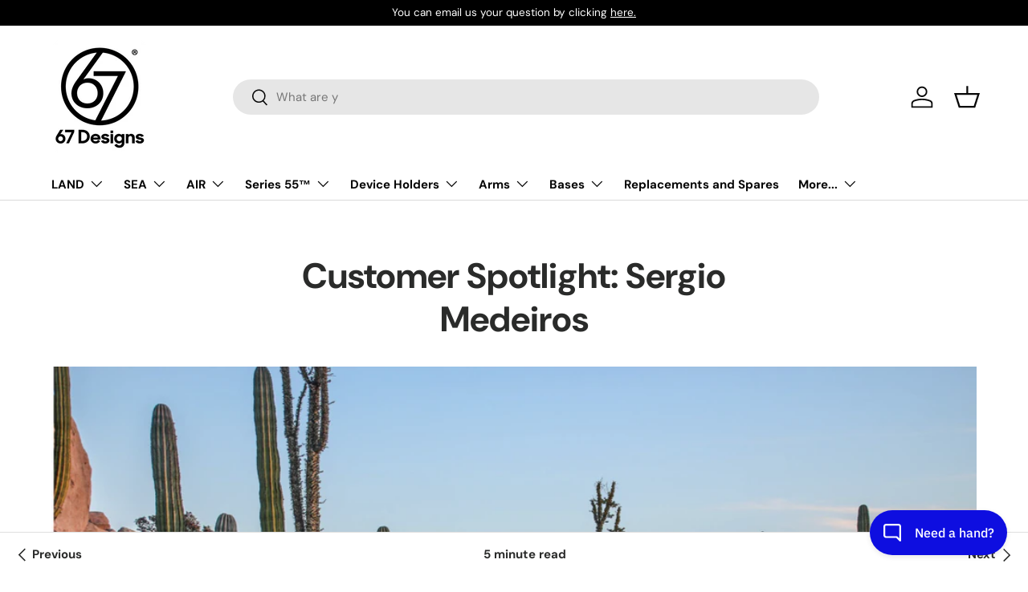

--- FILE ---
content_type: text/html; charset=utf-8
request_url: https://www.67d.com/blogs/customer-spotlight/customer-spotlight-sergio-medeiros
body_size: 34200
content:
<!doctype html>
<html class="no-js" lang="en" dir="ltr">
<head><meta charset="utf-8">
<meta name="viewport" content="width=device-width,initial-scale=1">
<title>Customer Spotlight: Sergio Medeiros &ndash; 67 Designs</title><link rel="canonical" href="https://www.67d.com/blogs/customer-spotlight/customer-spotlight-sergio-medeiros"><link rel="icon" href="//www.67d.com/cdn/shop/files/RED_67D_LINE_W_REG_FAVICON.png?crop=center&height=48&v=1613965417&width=48" type="image/png">
  <link rel="apple-touch-icon" href="//www.67d.com/cdn/shop/files/RED_67D_LINE_W_REG_FAVICON.png?crop=center&height=180&v=1613965417&width=180"><meta name="description" content="  On this “episode” of 67 Designs Customer Spotlights, where we share the stories of some of our customers, we get to know Sergio Medeiros. Medeiros, who is originally from San Paolo, Brazil, travels around the world full time with his wife (of 26 years!) in their Defender. Read on to hear more about their epic adventu"><meta property="og:site_name" content="67 Designs">
<meta property="og:url" content="https://www.67d.com/blogs/customer-spotlight/customer-spotlight-sergio-medeiros">
<meta property="og:title" content="Customer Spotlight: Sergio Medeiros">
<meta property="og:type" content="article">
<meta property="og:description" content="  On this “episode” of 67 Designs Customer Spotlights, where we share the stories of some of our customers, we get to know Sergio Medeiros. Medeiros, who is originally from San Paolo, Brazil, travels around the world full time with his wife (of 26 years!) in their Defender. Read on to hear more about their epic adventu"><meta property="og:image" content="http://www.67d.com/cdn/shop/articles/SERGIO-MEDEIROS4.png?crop=center&height=1200&v=1608737606&width=1200">
  <meta property="og:image:secure_url" content="https://www.67d.com/cdn/shop/articles/SERGIO-MEDEIROS4.png?crop=center&height=1200&v=1608737606&width=1200">
  <meta property="og:image:width" content="1600">
  <meta property="og:image:height" content="900"><meta name="twitter:site" content="@67designs"><meta name="twitter:card" content="summary_large_image">
<meta name="twitter:title" content="Customer Spotlight: Sergio Medeiros">
<meta name="twitter:description" content="  On this “episode” of 67 Designs Customer Spotlights, where we share the stories of some of our customers, we get to know Sergio Medeiros. Medeiros, who is originally from San Paolo, Brazil, travels around the world full time with his wife (of 26 years!) in their Defender. Read on to hear more about their epic adventu">
<link rel="preload" href="//www.67d.com/cdn/shop/t/16/assets/main.css?v=171986751195675404661723484879" as="style"><style data-shopify>
@font-face {
  font-family: "DM Sans";
  font-weight: 400;
  font-style: normal;
  font-display: swap;
  src: url("//www.67d.com/cdn/fonts/dm_sans/dmsans_n4.ec80bd4dd7e1a334c969c265873491ae56018d72.woff2") format("woff2"),
       url("//www.67d.com/cdn/fonts/dm_sans/dmsans_n4.87bdd914d8a61247b911147ae68e754d695c58a6.woff") format("woff");
}
@font-face {
  font-family: "DM Sans";
  font-weight: 700;
  font-style: normal;
  font-display: swap;
  src: url("//www.67d.com/cdn/fonts/dm_sans/dmsans_n7.97e21d81502002291ea1de8aefb79170c6946ce5.woff2") format("woff2"),
       url("//www.67d.com/cdn/fonts/dm_sans/dmsans_n7.af5c214f5116410ca1d53a2090665620e78e2e1b.woff") format("woff");
}
@font-face {
  font-family: "DM Sans";
  font-weight: 400;
  font-style: italic;
  font-display: swap;
  src: url("//www.67d.com/cdn/fonts/dm_sans/dmsans_i4.b8fe05e69ee95d5a53155c346957d8cbf5081c1a.woff2") format("woff2"),
       url("//www.67d.com/cdn/fonts/dm_sans/dmsans_i4.403fe28ee2ea63e142575c0aa47684d65f8c23a0.woff") format("woff");
}
@font-face {
  font-family: "DM Sans";
  font-weight: 700;
  font-style: italic;
  font-display: swap;
  src: url("//www.67d.com/cdn/fonts/dm_sans/dmsans_i7.52b57f7d7342eb7255084623d98ab83fd96e7f9b.woff2") format("woff2"),
       url("//www.67d.com/cdn/fonts/dm_sans/dmsans_i7.d5e14ef18a1d4a8ce78a4187580b4eb1759c2eda.woff") format("woff");
}
@font-face {
  font-family: "DM Sans";
  font-weight: 700;
  font-style: normal;
  font-display: swap;
  src: url("//www.67d.com/cdn/fonts/dm_sans/dmsans_n7.97e21d81502002291ea1de8aefb79170c6946ce5.woff2") format("woff2"),
       url("//www.67d.com/cdn/fonts/dm_sans/dmsans_n7.af5c214f5116410ca1d53a2090665620e78e2e1b.woff") format("woff");
}
@font-face {
  font-family: "DM Sans";
  font-weight: 700;
  font-style: normal;
  font-display: swap;
  src: url("//www.67d.com/cdn/fonts/dm_sans/dmsans_n7.97e21d81502002291ea1de8aefb79170c6946ce5.woff2") format("woff2"),
       url("//www.67d.com/cdn/fonts/dm_sans/dmsans_n7.af5c214f5116410ca1d53a2090665620e78e2e1b.woff") format("woff");
}
:root {
      --bg-color: 255 255 255 / 1.0;
      --bg-color-og: 255 255 255 / 1.0;
      --heading-color: 42 43 42;
      --text-color: 42 43 42;
      --text-color-og: 42 43 42;
      --scrollbar-color: 42 43 42;
      --link-color: 42 43 42;
      --link-color-og: 42 43 42;
      --star-color: 255 159 28;--swatch-border-color-default: 212 213 212;
        --swatch-border-color-active: 149 149 149;
        --swatch-card-size: 20px;
        --swatch-variant-picker-size: 30px;--color-scheme-1-bg: 244 244 244 / 1.0;
      --color-scheme-1-grad: linear-gradient(180deg, rgba(244, 244, 244, 1), rgba(244, 244, 244, 1) 100%);
      --color-scheme-1-heading: 42 43 42;
      --color-scheme-1-text: 42 43 42;
      --color-scheme-1-btn-bg: 255 88 13;
      --color-scheme-1-btn-text: 255 255 255;
      --color-scheme-1-btn-bg-hover: 255 124 64;--color-scheme-2-bg: 42 43 42 / 1.0;
      --color-scheme-2-grad: linear-gradient(225deg, rgba(51, 59, 67, 0.88) 8%, rgba(41, 47, 54, 1) 56%, rgba(20, 20, 20, 1) 92%);
      --color-scheme-2-heading: 255 88 13;
      --color-scheme-2-text: 255 255 255;
      --color-scheme-2-btn-bg: 255 88 13;
      --color-scheme-2-btn-text: 255 255 255;
      --color-scheme-2-btn-bg-hover: 255 124 64;--color-scheme-3-bg: 255 88 13 / 1.0;
      --color-scheme-3-grad: linear-gradient(46deg, rgba(234, 73, 0, 1) 8%, rgba(234, 73, 0, 1) 32%, rgba(255, 88, 13, 0.88) 92%);
      --color-scheme-3-heading: 255 255 255;
      --color-scheme-3-text: 255 255 255;
      --color-scheme-3-btn-bg: 42 43 42;
      --color-scheme-3-btn-text: 255 255 255;
      --color-scheme-3-btn-bg-hover: 82 83 82;

      --drawer-bg-color: 255 255 255 / 1.0;
      --drawer-text-color: 42 43 42;

      --panel-bg-color: 244 244 244 / 1.0;
      --panel-heading-color: 42 43 42;
      --panel-text-color: 42 43 42;

      --in-stock-text-color: 44 126 63;
      --low-stock-text-color: 210 134 26;
      --very-low-stock-text-color: 180 12 28;
      --no-stock-text-color: 119 119 119;
      --no-stock-backordered-text-color: 119 119 119;

      --error-bg-color: 252 237 238;
      --error-text-color: 180 12 28;
      --success-bg-color: 232 246 234;
      --success-text-color: 44 126 63;
      --info-bg-color: 228 237 250;
      --info-text-color: 26 102 210;

      --heading-font-family: "DM Sans", sans-serif;
      --heading-font-style: normal;
      --heading-font-weight: 700;
      --heading-scale-start: 4;

      --navigation-font-family: "DM Sans", sans-serif;
      --navigation-font-style: normal;
      --navigation-font-weight: 700;--heading-text-transform: none;
--subheading-text-transform: none;
      --body-font-family: "DM Sans", sans-serif;
      --body-font-style: normal;
      --body-font-weight: 400;
      --body-font-size: 15;

      --section-gap: 48;
      --heading-gap: calc(8 * var(--space-unit));--grid-column-gap: 20px;--btn-bg-color: 42 43 42;
      --btn-bg-hover-color: 82 83 82;
      --btn-text-color: 255 255 255;
      --btn-bg-color-og: 42 43 42;
      --btn-text-color-og: 255 255 255;
      --btn-alt-bg-color: 255 255 255;
      --btn-alt-bg-alpha: 1.0;
      --btn-alt-text-color: 42 43 42;
      --btn-border-width: 2px;
      --btn-padding-y: 12px;

      
      --btn-border-radius: 28px;
      

      --btn-lg-border-radius: 50%;
      --btn-icon-border-radius: 50%;
      --input-with-btn-inner-radius: var(--btn-border-radius);
      --btn-text-transform: uppercase;

      --input-bg-color: 255 255 255 / 1.0;
      --input-text-color: 42 43 42;
      --input-border-width: 2px;
      --input-border-radius: 26px;
      --textarea-border-radius: 12px;
      --input-border-radius: 28px;
      --input-lg-border-radius: 34px;
      --input-bg-color-diff-3: #f7f7f7;
      --input-bg-color-diff-6: #f0f0f0;

      --modal-border-radius: 16px;
      --modal-overlay-color: 0 0 0;
      --modal-overlay-opacity: 0.4;
      --drawer-border-radius: 16px;
      --overlay-border-radius: 0px;--custom-label-bg-color: 13 44 84;
      --custom-label-text-color: 255 255 255;--sale-label-bg-color: 170 17 85;
      --sale-label-text-color: 255 255 255;--sold-out-label-bg-color: 42 43 42;
      --sold-out-label-text-color: 255 255 255;--new-label-bg-color: 127 184 0;
      --new-label-text-color: 255 255 255;--preorder-label-bg-color: 0 166 237;
      --preorder-label-text-color: 255 255 255;

      --page-width: 1260px;
      --gutter-sm: 20px;
      --gutter-md: 32px;
      --gutter-lg: 64px;

      --payment-terms-bg-color: #ffffff;

      --coll-card-bg-color: #F9F9F9;
      --coll-card-border-color: #f2f2f2;
        
          --aos-animate-duration: 0.6s;
        

        
          --aos-min-width: 0;
        
      

      --reading-width: 48em;
    }

    @media (max-width: 769px) {
      :root {
        --reading-width: 36em;
      }
    }
  </style><link rel="stylesheet" href="//www.67d.com/cdn/shop/t/16/assets/main.css?v=171986751195675404661723484879">
  <script src="//www.67d.com/cdn/shop/t/16/assets/main.js?v=2050684634816504901723484879" defer="defer"></script><link rel="preload" href="//www.67d.com/cdn/fonts/dm_sans/dmsans_n4.ec80bd4dd7e1a334c969c265873491ae56018d72.woff2" as="font" type="font/woff2" crossorigin fetchpriority="high"><link rel="preload" href="//www.67d.com/cdn/fonts/dm_sans/dmsans_n7.97e21d81502002291ea1de8aefb79170c6946ce5.woff2" as="font" type="font/woff2" crossorigin fetchpriority="high"><link rel="stylesheet" href="//www.67d.com/cdn/shop/t/16/assets/swatches.css?v=93473400607011908801723484913" media="print" onload="this.media='all'">
    <noscript><link rel="stylesheet" href="//www.67d.com/cdn/shop/t/16/assets/swatches.css?v=93473400607011908801723484913"></noscript><script>window.performance && window.performance.mark && window.performance.mark('shopify.content_for_header.start');</script><meta id="shopify-digital-wallet" name="shopify-digital-wallet" content="/8860666/digital_wallets/dialog">
<meta name="shopify-checkout-api-token" content="c671dc289dbb7c8a353654dc3a83d3c6">
<link rel="alternate" type="application/atom+xml" title="Feed" href="/blogs/customer-spotlight.atom" />
<script async="async" src="/checkouts/internal/preloads.js?locale=en-US"></script>
<link rel="preconnect" href="https://shop.app" crossorigin="anonymous">
<script async="async" src="https://shop.app/checkouts/internal/preloads.js?locale=en-US&shop_id=8860666" crossorigin="anonymous"></script>
<script id="shopify-features" type="application/json">{"accessToken":"c671dc289dbb7c8a353654dc3a83d3c6","betas":["rich-media-storefront-analytics"],"domain":"www.67d.com","predictiveSearch":true,"shopId":8860666,"locale":"en"}</script>
<script>var Shopify = Shopify || {};
Shopify.shop = "67-designs.myshopify.com";
Shopify.locale = "en";
Shopify.currency = {"active":"USD","rate":"1.0"};
Shopify.country = "US";
Shopify.theme = {"name":"Enterprise v1.6","id":142948204798,"schema_name":"Enterprise","schema_version":"1.5.2","theme_store_id":1657,"role":"main"};
Shopify.theme.handle = "null";
Shopify.theme.style = {"id":null,"handle":null};
Shopify.cdnHost = "www.67d.com/cdn";
Shopify.routes = Shopify.routes || {};
Shopify.routes.root = "/";</script>
<script type="module">!function(o){(o.Shopify=o.Shopify||{}).modules=!0}(window);</script>
<script>!function(o){function n(){var o=[];function n(){o.push(Array.prototype.slice.apply(arguments))}return n.q=o,n}var t=o.Shopify=o.Shopify||{};t.loadFeatures=n(),t.autoloadFeatures=n()}(window);</script>
<script>
  window.ShopifyPay = window.ShopifyPay || {};
  window.ShopifyPay.apiHost = "shop.app\/pay";
  window.ShopifyPay.redirectState = null;
</script>
<script id="shop-js-analytics" type="application/json">{"pageType":"article"}</script>
<script defer="defer" async type="module" src="//www.67d.com/cdn/shopifycloud/shop-js/modules/v2/client.init-shop-cart-sync_IZsNAliE.en.esm.js"></script>
<script defer="defer" async type="module" src="//www.67d.com/cdn/shopifycloud/shop-js/modules/v2/chunk.common_0OUaOowp.esm.js"></script>
<script type="module">
  await import("//www.67d.com/cdn/shopifycloud/shop-js/modules/v2/client.init-shop-cart-sync_IZsNAliE.en.esm.js");
await import("//www.67d.com/cdn/shopifycloud/shop-js/modules/v2/chunk.common_0OUaOowp.esm.js");

  window.Shopify.SignInWithShop?.initShopCartSync?.({"fedCMEnabled":true,"windoidEnabled":true});

</script>
<script>
  window.Shopify = window.Shopify || {};
  if (!window.Shopify.featureAssets) window.Shopify.featureAssets = {};
  window.Shopify.featureAssets['shop-js'] = {"shop-cart-sync":["modules/v2/client.shop-cart-sync_DLOhI_0X.en.esm.js","modules/v2/chunk.common_0OUaOowp.esm.js"],"init-fed-cm":["modules/v2/client.init-fed-cm_C6YtU0w6.en.esm.js","modules/v2/chunk.common_0OUaOowp.esm.js"],"shop-button":["modules/v2/client.shop-button_BCMx7GTG.en.esm.js","modules/v2/chunk.common_0OUaOowp.esm.js"],"shop-cash-offers":["modules/v2/client.shop-cash-offers_BT26qb5j.en.esm.js","modules/v2/chunk.common_0OUaOowp.esm.js","modules/v2/chunk.modal_CGo_dVj3.esm.js"],"init-windoid":["modules/v2/client.init-windoid_B9PkRMql.en.esm.js","modules/v2/chunk.common_0OUaOowp.esm.js"],"init-shop-email-lookup-coordinator":["modules/v2/client.init-shop-email-lookup-coordinator_DZkqjsbU.en.esm.js","modules/v2/chunk.common_0OUaOowp.esm.js"],"shop-toast-manager":["modules/v2/client.shop-toast-manager_Di2EnuM7.en.esm.js","modules/v2/chunk.common_0OUaOowp.esm.js"],"shop-login-button":["modules/v2/client.shop-login-button_BtqW_SIO.en.esm.js","modules/v2/chunk.common_0OUaOowp.esm.js","modules/v2/chunk.modal_CGo_dVj3.esm.js"],"avatar":["modules/v2/client.avatar_BTnouDA3.en.esm.js"],"pay-button":["modules/v2/client.pay-button_CWa-C9R1.en.esm.js","modules/v2/chunk.common_0OUaOowp.esm.js"],"init-shop-cart-sync":["modules/v2/client.init-shop-cart-sync_IZsNAliE.en.esm.js","modules/v2/chunk.common_0OUaOowp.esm.js"],"init-customer-accounts":["modules/v2/client.init-customer-accounts_DenGwJTU.en.esm.js","modules/v2/client.shop-login-button_BtqW_SIO.en.esm.js","modules/v2/chunk.common_0OUaOowp.esm.js","modules/v2/chunk.modal_CGo_dVj3.esm.js"],"init-shop-for-new-customer-accounts":["modules/v2/client.init-shop-for-new-customer-accounts_JdHXxpS9.en.esm.js","modules/v2/client.shop-login-button_BtqW_SIO.en.esm.js","modules/v2/chunk.common_0OUaOowp.esm.js","modules/v2/chunk.modal_CGo_dVj3.esm.js"],"init-customer-accounts-sign-up":["modules/v2/client.init-customer-accounts-sign-up_D6__K_p8.en.esm.js","modules/v2/client.shop-login-button_BtqW_SIO.en.esm.js","modules/v2/chunk.common_0OUaOowp.esm.js","modules/v2/chunk.modal_CGo_dVj3.esm.js"],"checkout-modal":["modules/v2/client.checkout-modal_C_ZQDY6s.en.esm.js","modules/v2/chunk.common_0OUaOowp.esm.js","modules/v2/chunk.modal_CGo_dVj3.esm.js"],"shop-follow-button":["modules/v2/client.shop-follow-button_XetIsj8l.en.esm.js","modules/v2/chunk.common_0OUaOowp.esm.js","modules/v2/chunk.modal_CGo_dVj3.esm.js"],"lead-capture":["modules/v2/client.lead-capture_DvA72MRN.en.esm.js","modules/v2/chunk.common_0OUaOowp.esm.js","modules/v2/chunk.modal_CGo_dVj3.esm.js"],"shop-login":["modules/v2/client.shop-login_ClXNxyh6.en.esm.js","modules/v2/chunk.common_0OUaOowp.esm.js","modules/v2/chunk.modal_CGo_dVj3.esm.js"],"payment-terms":["modules/v2/client.payment-terms_CNlwjfZz.en.esm.js","modules/v2/chunk.common_0OUaOowp.esm.js","modules/v2/chunk.modal_CGo_dVj3.esm.js"]};
</script>
<script id="__st">var __st={"a":8860666,"offset":-21600,"reqid":"9a62b49a-a69e-48a6-8cc5-dcb47acedac5-1768364581","pageurl":"www.67d.com\/blogs\/customer-spotlight\/customer-spotlight-sergio-medeiros","s":"articles-492701810878","u":"ac6a6ee0c9a2","p":"article","rtyp":"article","rid":492701810878};</script>
<script>window.ShopifyPaypalV4VisibilityTracking = true;</script>
<script id="captcha-bootstrap">!function(){'use strict';const t='contact',e='account',n='new_comment',o=[[t,t],['blogs',n],['comments',n],[t,'customer']],c=[[e,'customer_login'],[e,'guest_login'],[e,'recover_customer_password'],[e,'create_customer']],r=t=>t.map((([t,e])=>`form[action*='/${t}']:not([data-nocaptcha='true']) input[name='form_type'][value='${e}']`)).join(','),a=t=>()=>t?[...document.querySelectorAll(t)].map((t=>t.form)):[];function s(){const t=[...o],e=r(t);return a(e)}const i='password',u='form_key',d=['recaptcha-v3-token','g-recaptcha-response','h-captcha-response',i],f=()=>{try{return window.sessionStorage}catch{return}},m='__shopify_v',_=t=>t.elements[u];function p(t,e,n=!1){try{const o=window.sessionStorage,c=JSON.parse(o.getItem(e)),{data:r}=function(t){const{data:e,action:n}=t;return t[m]||n?{data:e,action:n}:{data:t,action:n}}(c);for(const[e,n]of Object.entries(r))t.elements[e]&&(t.elements[e].value=n);n&&o.removeItem(e)}catch(o){console.error('form repopulation failed',{error:o})}}const l='form_type',E='cptcha';function T(t){t.dataset[E]=!0}const w=window,h=w.document,L='Shopify',v='ce_forms',y='captcha';let A=!1;((t,e)=>{const n=(g='f06e6c50-85a8-45c8-87d0-21a2b65856fe',I='https://cdn.shopify.com/shopifycloud/storefront-forms-hcaptcha/ce_storefront_forms_captcha_hcaptcha.v1.5.2.iife.js',D={infoText:'Protected by hCaptcha',privacyText:'Privacy',termsText:'Terms'},(t,e,n)=>{const o=w[L][v],c=o.bindForm;if(c)return c(t,g,e,D).then(n);var r;o.q.push([[t,g,e,D],n]),r=I,A||(h.body.append(Object.assign(h.createElement('script'),{id:'captcha-provider',async:!0,src:r})),A=!0)});var g,I,D;w[L]=w[L]||{},w[L][v]=w[L][v]||{},w[L][v].q=[],w[L][y]=w[L][y]||{},w[L][y].protect=function(t,e){n(t,void 0,e),T(t)},Object.freeze(w[L][y]),function(t,e,n,w,h,L){const[v,y,A,g]=function(t,e,n){const i=e?o:[],u=t?c:[],d=[...i,...u],f=r(d),m=r(i),_=r(d.filter((([t,e])=>n.includes(e))));return[a(f),a(m),a(_),s()]}(w,h,L),I=t=>{const e=t.target;return e instanceof HTMLFormElement?e:e&&e.form},D=t=>v().includes(t);t.addEventListener('submit',(t=>{const e=I(t);if(!e)return;const n=D(e)&&!e.dataset.hcaptchaBound&&!e.dataset.recaptchaBound,o=_(e),c=g().includes(e)&&(!o||!o.value);(n||c)&&t.preventDefault(),c&&!n&&(function(t){try{if(!f())return;!function(t){const e=f();if(!e)return;const n=_(t);if(!n)return;const o=n.value;o&&e.removeItem(o)}(t);const e=Array.from(Array(32),(()=>Math.random().toString(36)[2])).join('');!function(t,e){_(t)||t.append(Object.assign(document.createElement('input'),{type:'hidden',name:u})),t.elements[u].value=e}(t,e),function(t,e){const n=f();if(!n)return;const o=[...t.querySelectorAll(`input[type='${i}']`)].map((({name:t})=>t)),c=[...d,...o],r={};for(const[a,s]of new FormData(t).entries())c.includes(a)||(r[a]=s);n.setItem(e,JSON.stringify({[m]:1,action:t.action,data:r}))}(t,e)}catch(e){console.error('failed to persist form',e)}}(e),e.submit())}));const S=(t,e)=>{t&&!t.dataset[E]&&(n(t,e.some((e=>e===t))),T(t))};for(const o of['focusin','change'])t.addEventListener(o,(t=>{const e=I(t);D(e)&&S(e,y())}));const B=e.get('form_key'),M=e.get(l),P=B&&M;t.addEventListener('DOMContentLoaded',(()=>{const t=y();if(P)for(const e of t)e.elements[l].value===M&&p(e,B);[...new Set([...A(),...v().filter((t=>'true'===t.dataset.shopifyCaptcha))])].forEach((e=>S(e,t)))}))}(h,new URLSearchParams(w.location.search),n,t,e,['guest_login'])})(!0,!0)}();</script>
<script integrity="sha256-4kQ18oKyAcykRKYeNunJcIwy7WH5gtpwJnB7kiuLZ1E=" data-source-attribution="shopify.loadfeatures" defer="defer" src="//www.67d.com/cdn/shopifycloud/storefront/assets/storefront/load_feature-a0a9edcb.js" crossorigin="anonymous"></script>
<script crossorigin="anonymous" defer="defer" src="//www.67d.com/cdn/shopifycloud/storefront/assets/shopify_pay/storefront-65b4c6d7.js?v=20250812"></script>
<script data-source-attribution="shopify.dynamic_checkout.dynamic.init">var Shopify=Shopify||{};Shopify.PaymentButton=Shopify.PaymentButton||{isStorefrontPortableWallets:!0,init:function(){window.Shopify.PaymentButton.init=function(){};var t=document.createElement("script");t.src="https://www.67d.com/cdn/shopifycloud/portable-wallets/latest/portable-wallets.en.js",t.type="module",document.head.appendChild(t)}};
</script>
<script data-source-attribution="shopify.dynamic_checkout.buyer_consent">
  function portableWalletsHideBuyerConsent(e){var t=document.getElementById("shopify-buyer-consent"),n=document.getElementById("shopify-subscription-policy-button");t&&n&&(t.classList.add("hidden"),t.setAttribute("aria-hidden","true"),n.removeEventListener("click",e))}function portableWalletsShowBuyerConsent(e){var t=document.getElementById("shopify-buyer-consent"),n=document.getElementById("shopify-subscription-policy-button");t&&n&&(t.classList.remove("hidden"),t.removeAttribute("aria-hidden"),n.addEventListener("click",e))}window.Shopify?.PaymentButton&&(window.Shopify.PaymentButton.hideBuyerConsent=portableWalletsHideBuyerConsent,window.Shopify.PaymentButton.showBuyerConsent=portableWalletsShowBuyerConsent);
</script>
<script data-source-attribution="shopify.dynamic_checkout.cart.bootstrap">document.addEventListener("DOMContentLoaded",(function(){function t(){return document.querySelector("shopify-accelerated-checkout-cart, shopify-accelerated-checkout")}if(t())Shopify.PaymentButton.init();else{new MutationObserver((function(e,n){t()&&(Shopify.PaymentButton.init(),n.disconnect())})).observe(document.body,{childList:!0,subtree:!0})}}));
</script>
<link id="shopify-accelerated-checkout-styles" rel="stylesheet" media="screen" href="https://www.67d.com/cdn/shopifycloud/portable-wallets/latest/accelerated-checkout-backwards-compat.css" crossorigin="anonymous">
<style id="shopify-accelerated-checkout-cart">
        #shopify-buyer-consent {
  margin-top: 1em;
  display: inline-block;
  width: 100%;
}

#shopify-buyer-consent.hidden {
  display: none;
}

#shopify-subscription-policy-button {
  background: none;
  border: none;
  padding: 0;
  text-decoration: underline;
  font-size: inherit;
  cursor: pointer;
}

#shopify-subscription-policy-button::before {
  box-shadow: none;
}

      </style>
<script id="sections-script" data-sections="header,footer" defer="defer" src="//www.67d.com/cdn/shop/t/16/compiled_assets/scripts.js?6478"></script>
<script>window.performance && window.performance.mark && window.performance.mark('shopify.content_for_header.end');</script>

    <script src="//www.67d.com/cdn/shop/t/16/assets/animate-on-scroll.js?v=15249566486942820451723484878" defer="defer"></script>
    <link rel="stylesheet" href="//www.67d.com/cdn/shop/t/16/assets/animate-on-scroll.css?v=116194678796051782541723484878">
  

  <script>document.documentElement.className = document.documentElement.className.replace('no-js', 'js');</script><!-- CC Custom Head Start --><!-- CC Custom Head End --><!-- BEGIN GROOVE WIDGET CODE INSERTED 2024-10-25-->
<script>
  !function(e,t){if(!e.groove){var i=function(e,t){return Array.prototype.slice.call(e,t)},a={widget:null,loadedWidgets:{},classes:{Shim:null,Embeddable:function(){this._beforeLoadCallQueue=[],this.shim=null,this.finalized=!1;var e=function(e){var t=i(arguments,1);if(this.finalized){if(!this[e])throw new TypeError(e+"() is not a valid widget method");this[e].apply(this,t)}else this._beforeLoadCallQueue.push([e,t])};this.initializeShim=function(){a.classes.Shim&&(this.shim=new a.classes.Shim(this))},this.exec=e,this.init=function(){e.apply(this,["init"].concat(i(arguments,0))),this.initializeShim()},this.onShimScriptLoad=this.initializeShim.bind(this),this.onload=void 0}},scriptLoader:{callbacks:{},states:{},load:function(e,i){if("pending"!==this.states[e]){this.states[e]="pending";var a=t.createElement("script");a.id=e,a.type="text/javascript",a.async=!0,a.src=i;var s=this;a.addEventListener("load",(function(){s.states[e]="completed",(s.callbacks[e]||[]).forEach((function(e){e()}))}),!1);var n=t.getElementsByTagName("script")[0];n.parentNode.insertBefore(a,n)}},addListener:function(e,t){"completed"!==this.states[e]?(this.callbacks[e]||(this.callbacks[e]=[]),this.callbacks[e].push(t)):t()}},createEmbeddable:function(){var t=new a.classes.Embeddable;return e.Proxy?new Proxy(t,{get:function(e,t){return e instanceof a.classes.Embeddable?Object.prototype.hasOwnProperty.call(e,t)||"onload"===t?e[t]:function(){e.exec.apply(e,[t].concat(i(arguments,0)))}:e[t]}}):t},createWidget:function(){var e=a.createEmbeddable();return a.scriptLoader.load("groove-script","https://3762bf06-8689-4b90-9d80-153629816670.widget.cluster.groovehq.com/api/loader"),a.scriptLoader.addListener("groove-iframe-shim-loader",e.onShimScriptLoad),e}};e.groove=a}}(window,document);
  window.groove.widget = window.groove.createWidget();
  window.groove.widget.init('3762bf06-8689-4b90-9d80-153629816670', {});
</script>
<!-- END GROOVE WIDGET CODE 2024-10-25 -->

<!-- BEGIN app block: shopify://apps/yotpo-product-reviews/blocks/settings/eb7dfd7d-db44-4334-bc49-c893b51b36cf -->


  <script type="text/javascript" src="https://cdn-widgetsrepository.yotpo.com/v1/loader/8Xtll7HAc8WzkCwckWdeRJjC27gskCTv4mCgdat5?languageCode=en" async></script>



  
<!-- END app block --><script src="https://cdn.shopify.com/extensions/cfc76123-b24f-4e9a-a1dc-585518796af7/forms-2294/assets/shopify-forms-loader.js" type="text/javascript" defer="defer"></script>
<link href="https://monorail-edge.shopifysvc.com" rel="dns-prefetch">
<script>(function(){if ("sendBeacon" in navigator && "performance" in window) {try {var session_token_from_headers = performance.getEntriesByType('navigation')[0].serverTiming.find(x => x.name == '_s').description;} catch {var session_token_from_headers = undefined;}var session_cookie_matches = document.cookie.match(/_shopify_s=([^;]*)/);var session_token_from_cookie = session_cookie_matches && session_cookie_matches.length === 2 ? session_cookie_matches[1] : "";var session_token = session_token_from_headers || session_token_from_cookie || "";function handle_abandonment_event(e) {var entries = performance.getEntries().filter(function(entry) {return /monorail-edge.shopifysvc.com/.test(entry.name);});if (!window.abandonment_tracked && entries.length === 0) {window.abandonment_tracked = true;var currentMs = Date.now();var navigation_start = performance.timing.navigationStart;var payload = {shop_id: 8860666,url: window.location.href,navigation_start,duration: currentMs - navigation_start,session_token,page_type: "article"};window.navigator.sendBeacon("https://monorail-edge.shopifysvc.com/v1/produce", JSON.stringify({schema_id: "online_store_buyer_site_abandonment/1.1",payload: payload,metadata: {event_created_at_ms: currentMs,event_sent_at_ms: currentMs}}));}}window.addEventListener('pagehide', handle_abandonment_event);}}());</script>
<script id="web-pixels-manager-setup">(function e(e,d,r,n,o){if(void 0===o&&(o={}),!Boolean(null===(a=null===(i=window.Shopify)||void 0===i?void 0:i.analytics)||void 0===a?void 0:a.replayQueue)){var i,a;window.Shopify=window.Shopify||{};var t=window.Shopify;t.analytics=t.analytics||{};var s=t.analytics;s.replayQueue=[],s.publish=function(e,d,r){return s.replayQueue.push([e,d,r]),!0};try{self.performance.mark("wpm:start")}catch(e){}var l=function(){var e={modern:/Edge?\/(1{2}[4-9]|1[2-9]\d|[2-9]\d{2}|\d{4,})\.\d+(\.\d+|)|Firefox\/(1{2}[4-9]|1[2-9]\d|[2-9]\d{2}|\d{4,})\.\d+(\.\d+|)|Chrom(ium|e)\/(9{2}|\d{3,})\.\d+(\.\d+|)|(Maci|X1{2}).+ Version\/(15\.\d+|(1[6-9]|[2-9]\d|\d{3,})\.\d+)([,.]\d+|)( \(\w+\)|)( Mobile\/\w+|) Safari\/|Chrome.+OPR\/(9{2}|\d{3,})\.\d+\.\d+|(CPU[ +]OS|iPhone[ +]OS|CPU[ +]iPhone|CPU IPhone OS|CPU iPad OS)[ +]+(15[._]\d+|(1[6-9]|[2-9]\d|\d{3,})[._]\d+)([._]\d+|)|Android:?[ /-](13[3-9]|1[4-9]\d|[2-9]\d{2}|\d{4,})(\.\d+|)(\.\d+|)|Android.+Firefox\/(13[5-9]|1[4-9]\d|[2-9]\d{2}|\d{4,})\.\d+(\.\d+|)|Android.+Chrom(ium|e)\/(13[3-9]|1[4-9]\d|[2-9]\d{2}|\d{4,})\.\d+(\.\d+|)|SamsungBrowser\/([2-9]\d|\d{3,})\.\d+/,legacy:/Edge?\/(1[6-9]|[2-9]\d|\d{3,})\.\d+(\.\d+|)|Firefox\/(5[4-9]|[6-9]\d|\d{3,})\.\d+(\.\d+|)|Chrom(ium|e)\/(5[1-9]|[6-9]\d|\d{3,})\.\d+(\.\d+|)([\d.]+$|.*Safari\/(?![\d.]+ Edge\/[\d.]+$))|(Maci|X1{2}).+ Version\/(10\.\d+|(1[1-9]|[2-9]\d|\d{3,})\.\d+)([,.]\d+|)( \(\w+\)|)( Mobile\/\w+|) Safari\/|Chrome.+OPR\/(3[89]|[4-9]\d|\d{3,})\.\d+\.\d+|(CPU[ +]OS|iPhone[ +]OS|CPU[ +]iPhone|CPU IPhone OS|CPU iPad OS)[ +]+(10[._]\d+|(1[1-9]|[2-9]\d|\d{3,})[._]\d+)([._]\d+|)|Android:?[ /-](13[3-9]|1[4-9]\d|[2-9]\d{2}|\d{4,})(\.\d+|)(\.\d+|)|Mobile Safari.+OPR\/([89]\d|\d{3,})\.\d+\.\d+|Android.+Firefox\/(13[5-9]|1[4-9]\d|[2-9]\d{2}|\d{4,})\.\d+(\.\d+|)|Android.+Chrom(ium|e)\/(13[3-9]|1[4-9]\d|[2-9]\d{2}|\d{4,})\.\d+(\.\d+|)|Android.+(UC? ?Browser|UCWEB|U3)[ /]?(15\.([5-9]|\d{2,})|(1[6-9]|[2-9]\d|\d{3,})\.\d+)\.\d+|SamsungBrowser\/(5\.\d+|([6-9]|\d{2,})\.\d+)|Android.+MQ{2}Browser\/(14(\.(9|\d{2,})|)|(1[5-9]|[2-9]\d|\d{3,})(\.\d+|))(\.\d+|)|K[Aa][Ii]OS\/(3\.\d+|([4-9]|\d{2,})\.\d+)(\.\d+|)/},d=e.modern,r=e.legacy,n=navigator.userAgent;return n.match(d)?"modern":n.match(r)?"legacy":"unknown"}(),u="modern"===l?"modern":"legacy",c=(null!=n?n:{modern:"",legacy:""})[u],f=function(e){return[e.baseUrl,"/wpm","/b",e.hashVersion,"modern"===e.buildTarget?"m":"l",".js"].join("")}({baseUrl:d,hashVersion:r,buildTarget:u}),m=function(e){var d=e.version,r=e.bundleTarget,n=e.surface,o=e.pageUrl,i=e.monorailEndpoint;return{emit:function(e){var a=e.status,t=e.errorMsg,s=(new Date).getTime(),l=JSON.stringify({metadata:{event_sent_at_ms:s},events:[{schema_id:"web_pixels_manager_load/3.1",payload:{version:d,bundle_target:r,page_url:o,status:a,surface:n,error_msg:t},metadata:{event_created_at_ms:s}}]});if(!i)return console&&console.warn&&console.warn("[Web Pixels Manager] No Monorail endpoint provided, skipping logging."),!1;try{return self.navigator.sendBeacon.bind(self.navigator)(i,l)}catch(e){}var u=new XMLHttpRequest;try{return u.open("POST",i,!0),u.setRequestHeader("Content-Type","text/plain"),u.send(l),!0}catch(e){return console&&console.warn&&console.warn("[Web Pixels Manager] Got an unhandled error while logging to Monorail."),!1}}}}({version:r,bundleTarget:l,surface:e.surface,pageUrl:self.location.href,monorailEndpoint:e.monorailEndpoint});try{o.browserTarget=l,function(e){var d=e.src,r=e.async,n=void 0===r||r,o=e.onload,i=e.onerror,a=e.sri,t=e.scriptDataAttributes,s=void 0===t?{}:t,l=document.createElement("script"),u=document.querySelector("head"),c=document.querySelector("body");if(l.async=n,l.src=d,a&&(l.integrity=a,l.crossOrigin="anonymous"),s)for(var f in s)if(Object.prototype.hasOwnProperty.call(s,f))try{l.dataset[f]=s[f]}catch(e){}if(o&&l.addEventListener("load",o),i&&l.addEventListener("error",i),u)u.appendChild(l);else{if(!c)throw new Error("Did not find a head or body element to append the script");c.appendChild(l)}}({src:f,async:!0,onload:function(){if(!function(){var e,d;return Boolean(null===(d=null===(e=window.Shopify)||void 0===e?void 0:e.analytics)||void 0===d?void 0:d.initialized)}()){var d=window.webPixelsManager.init(e)||void 0;if(d){var r=window.Shopify.analytics;r.replayQueue.forEach((function(e){var r=e[0],n=e[1],o=e[2];d.publishCustomEvent(r,n,o)})),r.replayQueue=[],r.publish=d.publishCustomEvent,r.visitor=d.visitor,r.initialized=!0}}},onerror:function(){return m.emit({status:"failed",errorMsg:"".concat(f," has failed to load")})},sri:function(e){var d=/^sha384-[A-Za-z0-9+/=]+$/;return"string"==typeof e&&d.test(e)}(c)?c:"",scriptDataAttributes:o}),m.emit({status:"loading"})}catch(e){m.emit({status:"failed",errorMsg:(null==e?void 0:e.message)||"Unknown error"})}}})({shopId: 8860666,storefrontBaseUrl: "https://www.67d.com",extensionsBaseUrl: "https://extensions.shopifycdn.com/cdn/shopifycloud/web-pixels-manager",monorailEndpoint: "https://monorail-edge.shopifysvc.com/unstable/produce_batch",surface: "storefront-renderer",enabledBetaFlags: ["2dca8a86","a0d5f9d2"],webPixelsConfigList: [{"id":"683114750","configuration":"{\"publicKey\":\"pub_273712cce63e200316ff\",\"apiUrl\":\"https:\\\/\\\/tracking.refersion.com\"}","eventPayloadVersion":"v1","runtimeContext":"STRICT","scriptVersion":"0fb80394591dba97de0fece487c9c5e4","type":"APP","apiClientId":147004,"privacyPurposes":["ANALYTICS","SALE_OF_DATA"],"dataSharingAdjustments":{"protectedCustomerApprovalScopes":["read_customer_email","read_customer_name","read_customer_personal_data"]}},{"id":"shopify-app-pixel","configuration":"{}","eventPayloadVersion":"v1","runtimeContext":"STRICT","scriptVersion":"0450","apiClientId":"shopify-pixel","type":"APP","privacyPurposes":["ANALYTICS","MARKETING"]},{"id":"shopify-custom-pixel","eventPayloadVersion":"v1","runtimeContext":"LAX","scriptVersion":"0450","apiClientId":"shopify-pixel","type":"CUSTOM","privacyPurposes":["ANALYTICS","MARKETING"]}],isMerchantRequest: false,initData: {"shop":{"name":"67 Designs","paymentSettings":{"currencyCode":"USD"},"myshopifyDomain":"67-designs.myshopify.com","countryCode":"US","storefrontUrl":"https:\/\/www.67d.com"},"customer":null,"cart":null,"checkout":null,"productVariants":[],"purchasingCompany":null},},"https://www.67d.com/cdn","7cecd0b6w90c54c6cpe92089d5m57a67346",{"modern":"","legacy":""},{"shopId":"8860666","storefrontBaseUrl":"https:\/\/www.67d.com","extensionBaseUrl":"https:\/\/extensions.shopifycdn.com\/cdn\/shopifycloud\/web-pixels-manager","surface":"storefront-renderer","enabledBetaFlags":"[\"2dca8a86\", \"a0d5f9d2\"]","isMerchantRequest":"false","hashVersion":"7cecd0b6w90c54c6cpe92089d5m57a67346","publish":"custom","events":"[[\"page_viewed\",{}]]"});</script><script>
  window.ShopifyAnalytics = window.ShopifyAnalytics || {};
  window.ShopifyAnalytics.meta = window.ShopifyAnalytics.meta || {};
  window.ShopifyAnalytics.meta.currency = 'USD';
  var meta = {"page":{"pageType":"article","resourceType":"article","resourceId":492701810878,"requestId":"9a62b49a-a69e-48a6-8cc5-dcb47acedac5-1768364581"}};
  for (var attr in meta) {
    window.ShopifyAnalytics.meta[attr] = meta[attr];
  }
</script>
<script class="analytics">
  (function () {
    var customDocumentWrite = function(content) {
      var jquery = null;

      if (window.jQuery) {
        jquery = window.jQuery;
      } else if (window.Checkout && window.Checkout.$) {
        jquery = window.Checkout.$;
      }

      if (jquery) {
        jquery('body').append(content);
      }
    };

    var hasLoggedConversion = function(token) {
      if (token) {
        return document.cookie.indexOf('loggedConversion=' + token) !== -1;
      }
      return false;
    }

    var setCookieIfConversion = function(token) {
      if (token) {
        var twoMonthsFromNow = new Date(Date.now());
        twoMonthsFromNow.setMonth(twoMonthsFromNow.getMonth() + 2);

        document.cookie = 'loggedConversion=' + token + '; expires=' + twoMonthsFromNow;
      }
    }

    var trekkie = window.ShopifyAnalytics.lib = window.trekkie = window.trekkie || [];
    if (trekkie.integrations) {
      return;
    }
    trekkie.methods = [
      'identify',
      'page',
      'ready',
      'track',
      'trackForm',
      'trackLink'
    ];
    trekkie.factory = function(method) {
      return function() {
        var args = Array.prototype.slice.call(arguments);
        args.unshift(method);
        trekkie.push(args);
        return trekkie;
      };
    };
    for (var i = 0; i < trekkie.methods.length; i++) {
      var key = trekkie.methods[i];
      trekkie[key] = trekkie.factory(key);
    }
    trekkie.load = function(config) {
      trekkie.config = config || {};
      trekkie.config.initialDocumentCookie = document.cookie;
      var first = document.getElementsByTagName('script')[0];
      var script = document.createElement('script');
      script.type = 'text/javascript';
      script.onerror = function(e) {
        var scriptFallback = document.createElement('script');
        scriptFallback.type = 'text/javascript';
        scriptFallback.onerror = function(error) {
                var Monorail = {
      produce: function produce(monorailDomain, schemaId, payload) {
        var currentMs = new Date().getTime();
        var event = {
          schema_id: schemaId,
          payload: payload,
          metadata: {
            event_created_at_ms: currentMs,
            event_sent_at_ms: currentMs
          }
        };
        return Monorail.sendRequest("https://" + monorailDomain + "/v1/produce", JSON.stringify(event));
      },
      sendRequest: function sendRequest(endpointUrl, payload) {
        // Try the sendBeacon API
        if (window && window.navigator && typeof window.navigator.sendBeacon === 'function' && typeof window.Blob === 'function' && !Monorail.isIos12()) {
          var blobData = new window.Blob([payload], {
            type: 'text/plain'
          });

          if (window.navigator.sendBeacon(endpointUrl, blobData)) {
            return true;
          } // sendBeacon was not successful

        } // XHR beacon

        var xhr = new XMLHttpRequest();

        try {
          xhr.open('POST', endpointUrl);
          xhr.setRequestHeader('Content-Type', 'text/plain');
          xhr.send(payload);
        } catch (e) {
          console.log(e);
        }

        return false;
      },
      isIos12: function isIos12() {
        return window.navigator.userAgent.lastIndexOf('iPhone; CPU iPhone OS 12_') !== -1 || window.navigator.userAgent.lastIndexOf('iPad; CPU OS 12_') !== -1;
      }
    };
    Monorail.produce('monorail-edge.shopifysvc.com',
      'trekkie_storefront_load_errors/1.1',
      {shop_id: 8860666,
      theme_id: 142948204798,
      app_name: "storefront",
      context_url: window.location.href,
      source_url: "//www.67d.com/cdn/s/trekkie.storefront.55c6279c31a6628627b2ba1c5ff367020da294e2.min.js"});

        };
        scriptFallback.async = true;
        scriptFallback.src = '//www.67d.com/cdn/s/trekkie.storefront.55c6279c31a6628627b2ba1c5ff367020da294e2.min.js';
        first.parentNode.insertBefore(scriptFallback, first);
      };
      script.async = true;
      script.src = '//www.67d.com/cdn/s/trekkie.storefront.55c6279c31a6628627b2ba1c5ff367020da294e2.min.js';
      first.parentNode.insertBefore(script, first);
    };
    trekkie.load(
      {"Trekkie":{"appName":"storefront","development":false,"defaultAttributes":{"shopId":8860666,"isMerchantRequest":null,"themeId":142948204798,"themeCityHash":"11980672483210053965","contentLanguage":"en","currency":"USD","eventMetadataId":"8ccaf678-d265-4a62-bb92-d3369f405af3"},"isServerSideCookieWritingEnabled":true,"monorailRegion":"shop_domain","enabledBetaFlags":["65f19447"]},"Session Attribution":{},"S2S":{"facebookCapiEnabled":false,"source":"trekkie-storefront-renderer","apiClientId":580111}}
    );

    var loaded = false;
    trekkie.ready(function() {
      if (loaded) return;
      loaded = true;

      window.ShopifyAnalytics.lib = window.trekkie;

      var originalDocumentWrite = document.write;
      document.write = customDocumentWrite;
      try { window.ShopifyAnalytics.merchantGoogleAnalytics.call(this); } catch(error) {};
      document.write = originalDocumentWrite;

      window.ShopifyAnalytics.lib.page(null,{"pageType":"article","resourceType":"article","resourceId":492701810878,"requestId":"9a62b49a-a69e-48a6-8cc5-dcb47acedac5-1768364581","shopifyEmitted":true});

      var match = window.location.pathname.match(/checkouts\/(.+)\/(thank_you|post_purchase)/)
      var token = match? match[1]: undefined;
      if (!hasLoggedConversion(token)) {
        setCookieIfConversion(token);
        
      }
    });


        var eventsListenerScript = document.createElement('script');
        eventsListenerScript.async = true;
        eventsListenerScript.src = "//www.67d.com/cdn/shopifycloud/storefront/assets/shop_events_listener-3da45d37.js";
        document.getElementsByTagName('head')[0].appendChild(eventsListenerScript);

})();</script>
  <script>
  if (!window.ga || (window.ga && typeof window.ga !== 'function')) {
    window.ga = function ga() {
      (window.ga.q = window.ga.q || []).push(arguments);
      if (window.Shopify && window.Shopify.analytics && typeof window.Shopify.analytics.publish === 'function') {
        window.Shopify.analytics.publish("ga_stub_called", {}, {sendTo: "google_osp_migration"});
      }
      console.error("Shopify's Google Analytics stub called with:", Array.from(arguments), "\nSee https://help.shopify.com/manual/promoting-marketing/pixels/pixel-migration#google for more information.");
    };
    if (window.Shopify && window.Shopify.analytics && typeof window.Shopify.analytics.publish === 'function') {
      window.Shopify.analytics.publish("ga_stub_initialized", {}, {sendTo: "google_osp_migration"});
    }
  }
</script>
<script
  defer
  src="https://www.67d.com/cdn/shopifycloud/perf-kit/shopify-perf-kit-3.0.3.min.js"
  data-application="storefront-renderer"
  data-shop-id="8860666"
  data-render-region="gcp-us-central1"
  data-page-type="article"
  data-theme-instance-id="142948204798"
  data-theme-name="Enterprise"
  data-theme-version="1.5.2"
  data-monorail-region="shop_domain"
  data-resource-timing-sampling-rate="10"
  data-shs="true"
  data-shs-beacon="true"
  data-shs-export-with-fetch="true"
  data-shs-logs-sample-rate="1"
  data-shs-beacon-endpoint="https://www.67d.com/api/collect"
></script>
</head>

<body class="cc-animate-enabled">
  <a class="skip-link btn btn--primary visually-hidden" href="#main-content" data-ce-role="skip">Skip to content</a><!-- BEGIN sections: header-group -->
<div id="shopify-section-sections--18012356772094__announcement" class="shopify-section shopify-section-group-header-group cc-announcement">
<link href="//www.67d.com/cdn/shop/t/16/assets/announcement.css?v=64767389152932430921723484878" rel="stylesheet" type="text/css" media="all" />
  <script src="//www.67d.com/cdn/shop/t/16/assets/announcement.js?v=123267429028003703111723484878" defer="defer"></script><style data-shopify>.announcement {
      --announcement-text-color: 255 255 255;
      background-color: #000000;
    }</style><announcement-bar class="announcement block text-body-small" data-slide-delay="7000">
    <div class="container">
      <div class="flex">
        <div class="announcement__col--left announcement__col--align-center"><div class="announcement__text flex items-center m-0" >
              <div class="rte"><p>You can email us your question by clicking <a href="https://67d.com/pages/email-redirect.html" title="https://67d.com/pages/email-redirect.html">here.</a> </p></div>
            </div></div>

        </div>
    </div>
  </announcement-bar>
</div><div id="shopify-section-sections--18012356772094__header" class="shopify-section shopify-section-group-header-group cc-header">
<style data-shopify>.header {
  --bg-color: 255 255 255 / 1.0;
  --text-color: 7 7 7;
  --nav-bg-color: 255 255 255;
  --nav-text-color: 7 7 7;
  --nav-child-bg-color:  255 255 255;
  --nav-child-text-color: 7 7 7;
  --header-accent-color: 119 119 119;
  --search-bg-color: #e6e6e6;
  
  
  }</style><store-header class="header bg-theme-bg text-theme-text"style="--header-transition-speed: 300ms">
  <header class="header__grid header__grid--left-logo container flex flex-wrap items-center">
    <div class="header__logo logo flex js-closes-menu"><a class="logo__link inline-block" href="/"><span class="flex" style="max-width: 120px;">
              <img srcset="//www.67d.com/cdn/shop/files/67-Designs-Logo-with-Name-512px.png?v=1692922053&width=120, //www.67d.com/cdn/shop/files/67-Designs-Logo-with-Name-512px.png?v=1692922053&width=240 2x" src="//www.67d.com/cdn/shop/files/67-Designs-Logo-with-Name-512px.png?v=1692922053&width=240"
           style="object-position: 50.0% 50.0%" loading="eager"
           width="240"
           height="289"
           alt="67 Designs">
            </span></a></div><link rel="stylesheet" href="//www.67d.com/cdn/shop/t/16/assets/predictive-search.css?v=33632668381892787391723484879" media="print" onload="this.media='all'">
        <script src="//www.67d.com/cdn/shop/t/16/assets/predictive-search.js?v=158424367886238494141723484879" defer="defer"></script>
        <script src="//www.67d.com/cdn/shop/t/16/assets/tabs.js?v=135558236254064818051723484880" defer="defer"></script><div class="header__search relative js-closes-menu"><link rel="stylesheet" href="//www.67d.com/cdn/shop/t/16/assets/search-suggestions.css?v=42785600753809748511723484880" media="print" onload="this.media='all'"><predictive-search class="block" data-loading-text="Loading..."><form class="search relative search--speech" role="search" action="/search" method="get">
    <label class="label visually-hidden" for="header-search">Search</label>
    <script src="//www.67d.com/cdn/shop/t/16/assets/search-form.js?v=43677551656194261111723484880" defer="defer"></script>
    <search-form class="search__form block">
      <input type="hidden" name="options[prefix]" value="last">
      <input type="search"
             class="search__input w-full input js-search-input"
             id="header-search"
             name="q"
             placeholder="What are you looking for?"
             
               data-placeholder-one="What are you looking for?"
             
             
               data-placeholder-two="Do you know the SKU?"
             
             
               data-placeholder-three="Search for collections"
             
             data-placeholder-prompts-mob="false"
             
               data-typing-speed="100"
               data-deleting-speed="60"
               data-delay-after-deleting="500"
               data-delay-before-first-delete="2000"
               data-delay-after-word-typed="2400"
             
             role="combobox"
               autocomplete="off"
               aria-autocomplete="list"
               aria-controls="predictive-search-results"
               aria-owns="predictive-search-results"
               aria-haspopup="listbox"
               aria-expanded="false"
               spellcheck="false"><button class="search__submit text-current absolute focus-inset start"><span class="visually-hidden">Search</span><svg width="21" height="23" viewBox="0 0 21 23" fill="currentColor" aria-hidden="true" focusable="false" role="presentation" class="icon"><path d="M14.398 14.483 19 19.514l-1.186 1.014-4.59-5.017a8.317 8.317 0 0 1-4.888 1.578C3.732 17.089 0 13.369 0 8.779S3.732.472 8.336.472c4.603 0 8.335 3.72 8.335 8.307a8.265 8.265 0 0 1-2.273 5.704ZM8.336 15.53c3.74 0 6.772-3.022 6.772-6.75 0-3.729-3.031-6.75-6.772-6.75S1.563 5.051 1.563 8.78c0 3.728 3.032 6.75 6.773 6.75Z"/></svg>
</button>
<button type="button" class="search__reset text-current vertical-center absolute focus-inset js-search-reset" hidden>
        <span class="visually-hidden">Reset</span>
        <svg width="24" height="24" viewBox="0 0 24 24" stroke="currentColor" stroke-width="1.5" fill="none" fill-rule="evenodd" stroke-linejoin="round" aria-hidden="true" focusable="false" role="presentation" class="icon"><path d="M5 19 19 5M5 5l14 14"/></svg>
      </button><speech-search-button class="search__speech focus-inset end hidden" tabindex="0" title="Search by voice"
          style="--speech-icon-color: #ff580d">
          <svg width="24" height="24" viewBox="0 0 24 24" aria-hidden="true" focusable="false" role="presentation" class="icon"><path fill="currentColor" d="M17.3 11c0 3-2.54 5.1-5.3 5.1S6.7 14 6.7 11H5c0 3.41 2.72 6.23 6 6.72V21h2v-3.28c3.28-.49 6-3.31 6-6.72m-8.2-6.1c0-.66.54-1.2 1.2-1.2.66 0 1.2.54 1.2 1.2l-.01 6.2c0 .66-.53 1.2-1.19 1.2-.66 0-1.2-.54-1.2-1.2M12 14a3 3 0 0 0 3-3V5a3 3 0 0 0-3-3 3 3 0 0 0-3 3v6a3 3 0 0 0 3 3Z"/></svg>
        </speech-search-button>

        <link href="//www.67d.com/cdn/shop/t/16/assets/speech-search.css?v=47207760375520952331723484880" rel="stylesheet" type="text/css" media="all" />
        <script src="//www.67d.com/cdn/shop/t/16/assets/speech-search.js?v=106462966657620737681723484880" defer="defer"></script></search-form><div class="js-search-results" tabindex="-1" data-predictive-search></div>
      <span class="js-search-status visually-hidden" role="status" aria-hidden="true"></span></form>
  <div class="overlay fixed top-0 right-0 bottom-0 left-0 js-search-overlay"></div></predictive-search>
      </div><div class="header__icons flex justify-end mis-auto js-closes-menu"><a class="header__icon text-current" href="https://www.67d.com/customer_authentication/redirect?locale=en&region_country=US">
            <svg width="24" height="24" viewBox="0 0 24 24" fill="currentColor" aria-hidden="true" focusable="false" role="presentation" class="icon"><path d="M12 2a5 5 0 1 1 0 10 5 5 0 0 1 0-10zm0 1.429a3.571 3.571 0 1 0 0 7.142 3.571 3.571 0 0 0 0-7.142zm0 10c2.558 0 5.114.471 7.664 1.411A3.571 3.571 0 0 1 22 18.19v3.096c0 .394-.32.714-.714.714H2.714A.714.714 0 0 1 2 21.286V18.19c0-1.495.933-2.833 2.336-3.35 2.55-.94 5.106-1.411 7.664-1.411zm0 1.428c-2.387 0-4.775.44-7.17 1.324a2.143 2.143 0 0 0-1.401 2.01v2.38H20.57v-2.38c0-.898-.56-1.7-1.401-2.01-2.395-.885-4.783-1.324-7.17-1.324z"/></svg>
            <span class="visually-hidden">Log in</span>
          </a><a class="header__icon relative text-current" id="cart-icon" href="/cart" data-no-instant><svg width="21" height="19" viewBox="0 0 21 19" fill="currentColor" aria-hidden="true" focusable="false" role="presentation" class="icon"><path d="M10 6.25V.5h1.5v5.75H21l-3.818 12H3.818L0 6.25h10Zm-7.949 1.5 2.864 9h11.17l2.864-9H2.05h.001Z"/></svg><span class="visually-hidden">Basket</span><div id="cart-icon-bubble"></div>
      </a>
    </div><main-menu class="main-menu" data-menu-sensitivity="200">
        <details class="main-menu__disclosure" open>
          <summary class="main-menu__toggle md:hidden">
            <span class="main-menu__toggle-icon" aria-hidden="true"></span>
            <span class="visually-hidden">Menu</span>
          </summary>
          <div class="main-menu__content has-motion justify-between">
            <nav aria-label="Primary">
              <ul class="main-nav"><li><details class="js-mega-nav" >
                        <summary class="main-nav__item--toggle relative js-nav-hover js-toggle">
                          <a class="main-nav__item main-nav__item--primary main-nav__item-content" href="/">
                            LAND<svg width="24" height="24" viewBox="0 0 24 24" aria-hidden="true" focusable="false" role="presentation" class="icon"><path d="M20 8.5 12.5 16 5 8.5" stroke="currentColor" stroke-width="1.5" fill="none"/></svg>
                          </a>
                        </summary><div class="main-nav__child mega-nav mega-nav--pills has-motion">
                          <div class="container">
                            <ul class="child-nav ">
                              <li class="md:hidden">
                                <button type="button" class="main-nav__item main-nav__item--back relative js-back">
                                  <div class="main-nav__item-content text-start">
                                    <svg width="24" height="24" viewBox="0 0 24 24" fill="currentColor" aria-hidden="true" focusable="false" role="presentation" class="icon"><path d="m6.797 11.625 8.03-8.03 1.06 1.06-6.97 6.97 6.97 6.97-1.06 1.06z"/></svg> Back</div>
                                </button>
                              </li>

                              <li class="md:hidden">
                                <a href="/" class="main-nav__item child-nav__item large-text main-nav__item-header">LAND</a>
                              </li><li><nav-menu class="js-mega-nav">
                                      <details open>
                                        <summary class="child-nav__item--toggle main-nav__item--toggle relative js-no-toggle-md">
                                          <div class="main-nav__item-content"><a class="child-nav__item main-nav__item main-nav__item-content" href="/" data-no-instant>Vehicles<svg width="24" height="24" viewBox="0 0 24 24" aria-hidden="true" focusable="false" role="presentation" class="icon"><path d="M20 8.5 12.5 16 5 8.5" stroke="currentColor" stroke-width="1.5" fill="none"/></svg>
                                            </a>
                                          </div>
                                        </summary>

                                        <div class="disclosure__panel has-motion"><ul class="main-nav__grandchild has-motion  " role="list" style=""><li><a class="grandchild-nav__item main-nav__item" href="/pages/vehicle-selector">Go to Vehicle Selector</a>
                                              </li><li><a class="grandchild-nav__item main-nav__item" href="/collections/device-mounting-systems-for-jeep-vehicles">Jeep®</a>
                                              </li><li><a class="grandchild-nav__item main-nav__item" href="/collections/device-mounting-systems-for-1997-2006-jeep-wrangler-tj">Ford®</a>
                                              </li><li><a class="grandchild-nav__item main-nav__item" href="/collections/device-mounting-systems-for-toyota-vehicles">Toyota®</a>
                                              </li><li><a class="grandchild-nav__item main-nav__item" href="/collections/device-mounting-systems-for-ram-trucks">Ram® Trucks</a>
                                              </li><li><a class="grandchild-nav__item main-nav__item" href="/collections/device-mounting-systems-for-ineos-vehicles">INEOS®</a>
                                              </li><li><a class="grandchild-nav__item main-nav__item" href="/collections/device-mounting-systems-for-mercedes-benz-vehicles">Mercedes-Benz®</a>
                                              </li><li><a class="grandchild-nav__item main-nav__item" href="/collections/atv-and-sidexside">ATV &amp; SideXSide</a>
                                              </li><li><a class="grandchild-nav__item main-nav__item" href="/collections/golf-carts-lsvs">Golf Carts &amp; LSVs</a>
                                              </li><li><a class="grandchild-nav__item main-nav__item" href="/products/the-universal-rear-seat-pack">Rear Seat Pack</a>
                                              </li><li><a class="grandchild-nav__item main-nav__item" href="/collections/for-generic-slotted-grid-bases">For Slotted/Grid Bases</a>
                                              </li><li><a class="grandchild-nav__item main-nav__item" href="/collections/ram-mount-upgrade-and-enhancements">Ram Mounts® Upgrades</a>
                                              </li><li><a class="grandchild-nav__item main-nav__item" href="/collections/mounting-solutions-for-the-vector-bar">Vector Bar &amp; Other 1&quot; OD Tubes</a>
                                              </li><li><a class="grandchild-nav__item main-nav__item" href="/products/universal-drill-free-packs">Universal Drill-Free Packs</a>
                                              </li><li><a class="grandchild-nav__item main-nav__item" href="/collections/suction-cup-g4-collection">Universal Suction Cup Packs</a>
                                              </li><li class="col-start-1 col-end-3">
                                                <a href="/" class="main-nav__item--go">Go to Vehicles<svg width="24" height="24" viewBox="0 0 24 24" aria-hidden="true" focusable="false" role="presentation" class="icon"><path d="m9.693 4.5 7.5 7.5-7.5 7.5" stroke="currentColor" stroke-width="1.5" fill="none"/></svg>
                                                </a>
                                              </li></ul>
                                        </div>
                                      </details>
                                    </nav-menu></li><li><nav-menu class="js-mega-nav">
                                      <details open>
                                        <summary class="child-nav__item--toggle main-nav__item--toggle relative js-no-toggle-md">
                                          <div class="main-nav__item-content"><a class="child-nav__item main-nav__item main-nav__item-content" href="/" data-no-instant>Non-Vehicle Fixed Installations<svg width="24" height="24" viewBox="0 0 24 24" aria-hidden="true" focusable="false" role="presentation" class="icon"><path d="M20 8.5 12.5 16 5 8.5" stroke="currentColor" stroke-width="1.5" fill="none"/></svg>
                                            </a>
                                          </div>
                                        </summary>

                                        <div class="disclosure__panel has-motion"><ul class="main-nav__grandchild has-motion  " role="list" style=""><li><a class="grandchild-nav__item main-nav__item" href="/collections/desktop-bases-and-pack">Desktop</a>
                                              </li><li><a class="grandchild-nav__item main-nav__item" href="/collections/floor-stands">Floor Stands</a>
                                              </li><li class="col-start-1 col-end-3">
                                                <a href="/" class="main-nav__item--go">Go to Non-Vehicle Fixed Installations<svg width="24" height="24" viewBox="0 0 24 24" aria-hidden="true" focusable="false" role="presentation" class="icon"><path d="m9.693 4.5 7.5 7.5-7.5 7.5" stroke="currentColor" stroke-width="1.5" fill="none"/></svg>
                                                </a>
                                              </li></ul>
                                        </div>
                                      </details>
                                    </nav-menu></li></ul></div></div>
                      </details></li><li><details>
                        <summary class="main-nav__item--toggle relative js-nav-hover js-toggle">
                          <a class="main-nav__item main-nav__item--primary main-nav__item-content" href="/collections/boating">
                            SEA<svg width="24" height="24" viewBox="0 0 24 24" aria-hidden="true" focusable="false" role="presentation" class="icon"><path d="M20 8.5 12.5 16 5 8.5" stroke="currentColor" stroke-width="1.5" fill="none"/></svg>
                          </a>
                        </summary><div class="main-nav__child has-motion">
                          
                            <ul class="child-nav child-nav--dropdown">
                              <li class="md:hidden">
                                <button type="button" class="main-nav__item main-nav__item--back relative js-back">
                                  <div class="main-nav__item-content text-start">
                                    <svg width="24" height="24" viewBox="0 0 24 24" fill="currentColor" aria-hidden="true" focusable="false" role="presentation" class="icon"><path d="m6.797 11.625 8.03-8.03 1.06 1.06-6.97 6.97 6.97 6.97-1.06 1.06z"/></svg> Back</div>
                                </button>
                              </li>

                              <li class="md:hidden">
                                <a href="/collections/boating" class="main-nav__item child-nav__item large-text main-nav__item-header">SEA</a>
                              </li><li><nav-menu >
                                      <details open>
                                        <summary class="child-nav__item--toggle main-nav__item--toggle relative">
                                          <div class="main-nav__item-content child-nav__collection-image w-full"><a class="child-nav__item main-nav__item main-nav__item-content" href="/collections/mariner-collection-packs" data-no-instant>Mariner Collection - Packs<svg width="24" height="24" viewBox="0 0 24 24" aria-hidden="true" focusable="false" role="presentation" class="icon"><path d="M20 8.5 12.5 16 5 8.5" stroke="currentColor" stroke-width="1.5" fill="none"/></svg>
                                            </a>
                                          </div>
                                        </summary>

                                        <div class="disclosure__panel has-motion"><ul class="main-nav__grandchild has-motion  " role="list" style=""><li><a class="grandchild-nav__item main-nav__item" href="/products/magmount-g3-pro-device-holder">MagMount G3 Pro Holder</a>
                                              </li><li><a class="grandchild-nav__item main-nav__item" href="/products/universal-sticky-base-packs">Universal Sticky Base Packs</a>
                                              </li><li><a class="grandchild-nav__item main-nav__item" href="/products/universal-drill-free-packs">Universal Drill-Free Packs</a>
                                              </li><li class="col-start-1 col-end-3">
                                                <a href="/collections/mariner-collection-packs" class="main-nav__item--go">Go to Mariner Collection - Packs<svg width="24" height="24" viewBox="0 0 24 24" aria-hidden="true" focusable="false" role="presentation" class="icon"><path d="m9.693 4.5 7.5 7.5-7.5 7.5" stroke="currentColor" stroke-width="1.5" fill="none"/></svg>
                                                </a>
                                              </li></ul>
                                        </div>
                                      </details>
                                    </nav-menu></li><li><nav-menu >
                                      <details open>
                                        <summary class="child-nav__item--toggle main-nav__item--toggle relative">
                                          <div class="main-nav__item-content child-nav__collection-image w-full"><a class="child-nav__item main-nav__item main-nav__item-content" href="/collections/marine-device-holders" data-no-instant>Device Holders with 20mm Clamps<svg width="24" height="24" viewBox="0 0 24 24" aria-hidden="true" focusable="false" role="presentation" class="icon"><path d="M20 8.5 12.5 16 5 8.5" stroke="currentColor" stroke-width="1.5" fill="none"/></svg>
                                            </a>
                                          </div>
                                        </summary>

                                        <div class="disclosure__panel has-motion"><ul class="main-nav__grandchild has-motion  " role="list" style=""><li><a class="grandchild-nav__item main-nav__item" href="/products/pro-series-holders-universal-for-phones-g2-pro">Universal for Phones G2 Pro™ with Clamps</a>
                                              </li><li><a class="grandchild-nav__item main-nav__item" href="/products/magmount-g3-pro-device-holder">MagMount G3 Pro™ with Clamps</a>
                                              </li><li><a class="grandchild-nav__item main-nav__item" href="/products/gopro-quick-connect-camera-mounts">GoPro® Magnetic Quick-Connect Camera Mounts</a>
                                              </li><li><a class="grandchild-nav__item main-nav__item" href="/products/pro-series-amps-plate-with-clamps">AMPS Plate with Clamps</a>
                                              </li><li><a class="grandchild-nav__item main-nav__item" href="/products/pro-series-diamond-plate-alternative-with-clamps">Diamond Plate Alternative with Clamps</a>
                                              </li><li class="col-start-1 col-end-3">
                                                <a href="/collections/marine-device-holders" class="main-nav__item--go">Go to Device Holders with 20mm Clamps<svg width="24" height="24" viewBox="0 0 24 24" aria-hidden="true" focusable="false" role="presentation" class="icon"><path d="m9.693 4.5 7.5 7.5-7.5 7.5" stroke="currentColor" stroke-width="1.5" fill="none"/></svg>
                                                </a>
                                              </li></ul>
                                        </div>
                                      </details>
                                    </nav-menu></li><li><nav-menu >
                                      <details open>
                                        <summary class="child-nav__item--toggle main-nav__item--toggle relative">
                                          <div class="main-nav__item-content child-nav__collection-image w-full"><a class="child-nav__item main-nav__item main-nav__item-content" href="/products/ball2ball-arm-20mm-20mm-land" data-no-instant>Ball2Ball™ Arms<svg width="24" height="24" viewBox="0 0 24 24" aria-hidden="true" focusable="false" role="presentation" class="icon"><path d="M20 8.5 12.5 16 5 8.5" stroke="currentColor" stroke-width="1.5" fill="none"/></svg>
                                            </a>
                                          </div>
                                        </summary>

                                        <div class="disclosure__panel has-motion"><ul class="main-nav__grandchild has-motion  " role="list" style=""><li><a class="grandchild-nav__item main-nav__item" href="/products/ball2ball-arm-20mm-20mm-for-mariners">Ball2Ball™ Arm (20mm &lt;-&gt; 20mm)</a>
                                              </li><li><a class="grandchild-nav__item main-nav__item" href="/products/thumb-nut-tool">Thumb Nut Tool</a>
                                              </li><li><a class="grandchild-nav__item main-nav__item" href="/products/cf-carbon-fiber-series-3d-printed-cable-clip">Cable Clip</a>
                                              </li><li class="col-start-1 col-end-3">
                                                <a href="/products/ball2ball-arm-20mm-20mm-land" class="main-nav__item--go">Go to Ball2Ball™ Arms<svg width="24" height="24" viewBox="0 0 24 24" aria-hidden="true" focusable="false" role="presentation" class="icon"><path d="m9.693 4.5 7.5 7.5-7.5 7.5" stroke="currentColor" stroke-width="1.5" fill="none"/></svg>
                                                </a>
                                              </li></ul>
                                        </div>
                                      </details>
                                    </nav-menu></li><li><nav-menu >
                                      <details open>
                                        <summary class="child-nav__item--toggle main-nav__item--toggle relative">
                                          <div class="main-nav__item-content child-nav__collection-image w-full"><a class="child-nav__item main-nav__item main-nav__item-content" href="/collections/marine-bases" data-no-instant>Bases<svg width="24" height="24" viewBox="0 0 24 24" aria-hidden="true" focusable="false" role="presentation" class="icon"><path d="M20 8.5 12.5 16 5 8.5" stroke="currentColor" stroke-width="1.5" fill="none"/></svg>
                                            </a>
                                          </div>
                                        </summary>

                                        <div class="disclosure__panel has-motion"><ul class="main-nav__grandchild has-motion  " role="list" style=""><li><a class="grandchild-nav__item main-nav__item" href="/products/simple-clamp-base">Simple Clamp Base with Clamps</a>
                                              </li><li><a class="grandchild-nav__item main-nav__item" href="/products/series-55-rail-system">Series 55 Rail System</a>
                                              </li><li><a class="grandchild-nav__item main-nav__item" href="/products/universal-base-150-with-series-55-rail">Universal Base 150 with Series 55 Rail</a>
                                              </li><li><a class="grandchild-nav__item main-nav__item" href="/products/pro-series-amps-plate-with-clamps">AMPS Plate with Clamps</a>
                                              </li><li><a class="grandchild-nav__item main-nav__item" href="/products/pro-series-diamond-plate-alternative-with-clamps">Diamond Plate Alternative with Clamps</a>
                                              </li><li><a class="grandchild-nav__item main-nav__item" href="/products/pro-series-x-plate-alternative-with-clamps">X-Plate with Clamps</a>
                                              </li><li><a class="grandchild-nav__item main-nav__item" href="/products/cf-carbon-fiber-series-small-bar-clamp-mount">Small Bar Clamp Mount G2</a>
                                              </li><li><a class="grandchild-nav__item main-nav__item" href="/products/mounting-clamps-with-clamps-for-1-1-5-1-75-2-od-tube">25.4mm (1&quot;) OD Tube Base with Clamps</a>
                                              </li><li class="col-start-1 col-end-3">
                                                <a href="/collections/marine-bases" class="main-nav__item--go">Go to Bases<svg width="24" height="24" viewBox="0 0 24 24" aria-hidden="true" focusable="false" role="presentation" class="icon"><path d="m9.693 4.5 7.5 7.5-7.5 7.5" stroke="currentColor" stroke-width="1.5" fill="none"/></svg>
                                                </a>
                                              </li></ul>
                                        </div>
                                      </details>
                                    </nav-menu></li></ul></div>
                      </details></li><li><details>
                        <summary class="main-nav__item--toggle relative js-nav-hover js-toggle">
                          <a class="main-nav__item main-nav__item--primary main-nav__item-content" href="/collections/aviator-collection">
                            AIR<svg width="24" height="24" viewBox="0 0 24 24" aria-hidden="true" focusable="false" role="presentation" class="icon"><path d="M20 8.5 12.5 16 5 8.5" stroke="currentColor" stroke-width="1.5" fill="none"/></svg>
                          </a>
                        </summary><div class="main-nav__child has-motion">
                          
                            <ul class="child-nav child-nav--dropdown">
                              <li class="md:hidden">
                                <button type="button" class="main-nav__item main-nav__item--back relative js-back">
                                  <div class="main-nav__item-content text-start">
                                    <svg width="24" height="24" viewBox="0 0 24 24" fill="currentColor" aria-hidden="true" focusable="false" role="presentation" class="icon"><path d="m6.797 11.625 8.03-8.03 1.06 1.06-6.97 6.97 6.97 6.97-1.06 1.06z"/></svg> Back</div>
                                </button>
                              </li>

                              <li class="md:hidden">
                                <a href="/collections/aviator-collection" class="main-nav__item child-nav__item large-text main-nav__item-header">AIR</a>
                              </li><li><a class="main-nav__item child-nav__item"
                                         href="/collections/cirrusmounts">Cirrus SR/VisionJet Collection
                                      </a></li><li><nav-menu >
                                      <details open>
                                        <summary class="child-nav__item--toggle main-nav__item--toggle relative">
                                          <div class="main-nav__item-content child-nav__collection-image w-full"><a class="child-nav__item main-nav__item main-nav__item-content" href="/collections/aviator-suction-cup-collection" data-no-instant>Pre-Configured Packs for Aviators<svg width="24" height="24" viewBox="0 0 24 24" aria-hidden="true" focusable="false" role="presentation" class="icon"><path d="M20 8.5 12.5 16 5 8.5" stroke="currentColor" stroke-width="1.5" fill="none"/></svg>
                                            </a>
                                          </div>
                                        </summary>

                                        <div class="disclosure__panel has-motion"><ul class="main-nav__grandchild has-motion  " role="list" style=""><li><a class="grandchild-nav__item main-nav__item" href="/products/packs-suction-cup-g4-arm-and-holder-packs">GoPro Camera + Suction Cup Pack</a>
                                              </li><li><a class="grandchild-nav__item main-nav__item" href="/products/packs-suction-cup-g4-arm-and-holder-packs">Phone + Suction Cup Pack</a>
                                              </li><li><a class="grandchild-nav__item main-nav__item" href="/products/micro-efb-kneeboard-for-pilots">Micro EFB Kneeboard for Pilots</a>
                                              </li><li><a class="grandchild-nav__item main-nav__item" href="/products/gopro-quick-connect-camera-mounts">GoPro® Magnetic Quick-Connect Camera Mounts</a>
                                              </li><li><a class="grandchild-nav__item main-nav__item" href="/products/suction-cup-g4-sentry-ads-b-mount">Sentry ADS-B Mount</a>
                                              </li><li><a class="grandchild-nav__item main-nav__item" href="/products/gopro-xl-camera-mount">GoPro® XL Camera Mount</a>
                                              </li><li><a class="grandchild-nav__item main-nav__item" href="/products/suction-cup-base-1in-maglite-holder-and-packs">Suction Cup G4 - 1&quot; Holder + Red Maglite Flashlight</a>
                                              </li><li><a class="grandchild-nav__item main-nav__item" href="/products/pro-device-holders-for-aviators">Device Holders for Ball2Ball™ Arms &amp; 20mm Balls</a>
                                              </li><li><a class="grandchild-nav__item main-nav__item" href="/products/metal-action-camera-mount-with-3-finger-adapter">Metal Action Camera Mount with 3 Finger Adapter</a>
                                              </li><li><a class="grandchild-nav__item main-nav__item" href="/products/surefit-pitot-cover">SureFit Pitot Cover</a>
                                              </li><li class="col-start-1 col-end-3">
                                                <a href="/collections/aviator-suction-cup-collection" class="main-nav__item--go">Go to Pre-Configured Packs for Aviators<svg width="24" height="24" viewBox="0 0 24 24" aria-hidden="true" focusable="false" role="presentation" class="icon"><path d="m9.693 4.5 7.5 7.5-7.5 7.5" stroke="currentColor" stroke-width="1.5" fill="none"/></svg>
                                                </a>
                                              </li></ul>
                                        </div>
                                      </details>
                                    </nav-menu></li><li><nav-menu >
                                      <details open>
                                        <summary class="child-nav__item--toggle main-nav__item--toggle relative">
                                          <div class="main-nav__item-content child-nav__collection-image w-full"><a class="child-nav__item main-nav__item main-nav__item-content" href="/collections/ball2ball-arm-collection" data-no-instant>Ball2Ball™ Arms<svg width="24" height="24" viewBox="0 0 24 24" aria-hidden="true" focusable="false" role="presentation" class="icon"><path d="M20 8.5 12.5 16 5 8.5" stroke="currentColor" stroke-width="1.5" fill="none"/></svg>
                                            </a>
                                          </div>
                                        </summary>

                                        <div class="disclosure__panel has-motion"><ul class="main-nav__grandchild has-motion  " role="list" style=""><li><a class="grandchild-nav__item main-nav__item" href="/products/ball2ball-arm-20mm-ball-20mm-ball-for-aviators">Ball2Ball™ Arm - 20mm Ball &lt;-&gt; 20mm Ball</a>
                                              </li><li><a class="grandchild-nav__item main-nav__item" href="/products/cf-carbon-fiber-series-3d-printed-cable-clip">Cable Clip</a>
                                              </li><li><a class="grandchild-nav__item main-nav__item" href="/products/thumb-nut-tool">Thumb Nut Tool</a>
                                              </li><li class="col-start-1 col-end-3">
                                                <a href="/collections/ball2ball-arm-collection" class="main-nav__item--go">Go to Ball2Ball™ Arms<svg width="24" height="24" viewBox="0 0 24 24" aria-hidden="true" focusable="false" role="presentation" class="icon"><path d="m9.693 4.5 7.5 7.5-7.5 7.5" stroke="currentColor" stroke-width="1.5" fill="none"/></svg>
                                                </a>
                                              </li></ul>
                                        </div>
                                      </details>
                                    </nav-menu></li><li><nav-menu >
                                      <details open>
                                        <summary class="child-nav__item--toggle main-nav__item--toggle relative">
                                          <div class="main-nav__item-content child-nav__collection-image w-full"><a class="child-nav__item main-nav__item main-nav__item-content" href="/collections/aviation-bases-certified" data-no-instant>Bases - for Certified Aircraft<svg width="24" height="24" viewBox="0 0 24 24" aria-hidden="true" focusable="false" role="presentation" class="icon"><path d="M20 8.5 12.5 16 5 8.5" stroke="currentColor" stroke-width="1.5" fill="none"/></svg>
                                            </a>
                                          </div>
                                        </summary>

                                        <div class="disclosure__panel has-motion"><ul class="main-nav__grandchild has-motion  " role="list" style=""><li><a class="grandchild-nav__item main-nav__item" href="/products/micro-efb-kneeboard-for-pilots">Micro EFB Kneeboard for Pilots</a>
                                              </li><li><a class="grandchild-nav__item main-nav__item" href="/products/packs-suction-cup-g4-arm-and-holder-packs">Aviator Suction Cup G4 Packs with Arms and Holders</a>
                                              </li><li><a class="grandchild-nav__item main-nav__item" href="/products/suction-cup-g4-sentry-ads-b-mount">Sentry ADS-B Mount</a>
                                              </li><li><a class="grandchild-nav__item main-nav__item" href="/products/suction-cup-base-1in-maglite-holder-and-packs">Suction Cup G4 - 1&quot; Maglite Holder and Packs</a>
                                              </li><li><a class="grandchild-nav__item main-nav__item" href="/products/pro-series-universal-round-stick-on-pack">Carbon Fiber Sticky Base with 20mm Clamps</a>
                                              </li><li><a class="grandchild-nav__item main-nav__item" href="/products/airbase-instrument-panel-cut-out-ipco-base-with-clamps">AirBase Instrument Panel Cut Out (IPCO) Base with Clamps</a>
                                              </li><li><a class="grandchild-nav__item main-nav__item" href="/products/magmount-g3-device-holder-for-flat-surface-mounting">MagMount G3 Device Holder - Flat for Mounting</a>
                                              </li><li class="col-start-1 col-end-3">
                                                <a href="/collections/aviation-bases-certified" class="main-nav__item--go">Go to Bases - for Certified Aircraft<svg width="24" height="24" viewBox="0 0 24 24" aria-hidden="true" focusable="false" role="presentation" class="icon"><path d="m9.693 4.5 7.5 7.5-7.5 7.5" stroke="currentColor" stroke-width="1.5" fill="none"/></svg>
                                                </a>
                                              </li></ul>
                                        </div>
                                      </details>
                                    </nav-menu></li><li><nav-menu >
                                      <details open>
                                        <summary class="child-nav__item--toggle main-nav__item--toggle relative">
                                          <div class="main-nav__item-content child-nav__collection-image w-full"><a class="child-nav__item main-nav__item main-nav__item-content" href="/collections/aviation-bases-experimental" data-no-instant>Bases - for Experimental Aircraft<svg width="24" height="24" viewBox="0 0 24 24" aria-hidden="true" focusable="false" role="presentation" class="icon"><path d="M20 8.5 12.5 16 5 8.5" stroke="currentColor" stroke-width="1.5" fill="none"/></svg>
                                            </a>
                                          </div>
                                        </summary>

                                        <div class="disclosure__panel has-motion"><ul class="main-nav__grandchild has-motion  " role="list" style=""><li><a class="grandchild-nav__item main-nav__item" href="/products/micro-efb-kneeboard-for-pilots">Micro EFB Kneeboard for Pilots</a>
                                              </li><li><a class="grandchild-nav__item main-nav__item" href="/products/simple-clamp-base">Simple Clamp Base</a>
                                              </li><li><a class="grandchild-nav__item main-nav__item" href="/products/packs-suction-cup-g4-arm-and-holder-packs">Aviator Suction Cup G4 Packs with Arms and Holders</a>
                                              </li><li><a class="grandchild-nav__item main-nav__item" href="/products/suction-cup-g4-sentry-ads-b-mount">Sentry ADS-B Mount</a>
                                              </li><li><a class="grandchild-nav__item main-nav__item" href="/products/pro-series-universal-round-stick-on-pack">Carbon Fiber Sticky Base with 20mm Clamps</a>
                                              </li><li><a class="grandchild-nav__item main-nav__item" href="/products/pro-series-bases-wing-attachment-point-wap-with-clamps">Wing Attachment Point (WAP) with Clamps</a>
                                              </li><li><a class="grandchild-nav__item main-nav__item" href="/products/airbase-instrument-panel-cut-out-ipco-base-with-clamps">AirBase Instrument Panel Cut Out (IPCO) Base with Clamps</a>
                                              </li><li><a class="grandchild-nav__item main-nav__item" href="/products/aviation-through-skin-pro-series-base">Aviation Through-Skin Pro Series Base</a>
                                              </li><li><a class="grandchild-nav__item main-nav__item" href="/products/magmount-g3-device-holder-for-flat-surface-mounting">MagMount G3 Device Holder - Flat for Mounting</a>
                                              </li><li class="col-start-1 col-end-3">
                                                <a href="/collections/aviation-bases-experimental" class="main-nav__item--go">Go to Bases - for Experimental Aircraft<svg width="24" height="24" viewBox="0 0 24 24" aria-hidden="true" focusable="false" role="presentation" class="icon"><path d="m9.693 4.5 7.5 7.5-7.5 7.5" stroke="currentColor" stroke-width="1.5" fill="none"/></svg>
                                                </a>
                                              </li></ul>
                                        </div>
                                      </details>
                                    </nav-menu></li></ul></div>
                      </details></li><li><details>
                        <summary class="main-nav__item--toggle relative js-nav-hover js-toggle">
                          <a class="main-nav__item main-nav__item--primary main-nav__item-content" href="/collections/series-55-rails-and-accessories">
                            Series 55™<svg width="24" height="24" viewBox="0 0 24 24" aria-hidden="true" focusable="false" role="presentation" class="icon"><path d="M20 8.5 12.5 16 5 8.5" stroke="currentColor" stroke-width="1.5" fill="none"/></svg>
                          </a>
                        </summary><div class="main-nav__child has-motion">
                          
                            <ul class="child-nav child-nav--dropdown">
                              <li class="md:hidden">
                                <button type="button" class="main-nav__item main-nav__item--back relative js-back">
                                  <div class="main-nav__item-content text-start">
                                    <svg width="24" height="24" viewBox="0 0 24 24" fill="currentColor" aria-hidden="true" focusable="false" role="presentation" class="icon"><path d="m6.797 11.625 8.03-8.03 1.06 1.06-6.97 6.97 6.97 6.97-1.06 1.06z"/></svg> Back</div>
                                </button>
                              </li>

                              <li class="md:hidden">
                                <a href="/collections/series-55-rails-and-accessories" class="main-nav__item child-nav__item large-text main-nav__item-header">Series 55™</a>
                              </li><li><nav-menu >
                                      <details open>
                                        <summary class="child-nav__item--toggle main-nav__item--toggle relative">
                                          <div class="main-nav__item-content child-nav__collection-image w-full"><a class="child-nav__item main-nav__item main-nav__item-content" href="/collections/series-55-rails-and-accessories" data-no-instant>Series 55 Rails &amp; Bases<svg width="24" height="24" viewBox="0 0 24 24" aria-hidden="true" focusable="false" role="presentation" class="icon"><path d="M20 8.5 12.5 16 5 8.5" stroke="currentColor" stroke-width="1.5" fill="none"/></svg>
                                            </a>
                                          </div>
                                        </summary>

                                        <div class="disclosure__panel has-motion"><ul class="main-nav__grandchild has-motion  " role="list" style=""><li><a class="grandchild-nav__item main-nav__item" href="/products/series-55-rail-system">Rail Packs - 50mm/100mm/300mm</a>
                                              </li><li><a class="grandchild-nav__item main-nav__item" href="/products/universal-base-150-with-series-55-rail">150mm Rail on Carbon Fiber Base</a>
                                              </li><li><a class="grandchild-nav__item main-nav__item" href="/products/series-55-rail-for-generic-slotted-base-with-bt55-and-fasteners">160mm Rail for Slotted/Grid Bases</a>
                                              </li><li><a class="grandchild-nav__item main-nav__item" href="/products/series-55-rail-for-generic-slotted-bases">160mm Rail + Holder Packs</a>
                                              </li><li><a class="grandchild-nav__item main-nav__item" href="/products/series-55-universal-rail-platforms">Universal Rail Risers &amp; Platforms</a>
                                              </li><li class="col-start-1 col-end-3">
                                                <a href="/collections/series-55-rails-and-accessories" class="main-nav__item--go">Go to Series 55 Rails &amp; Bases<svg width="24" height="24" viewBox="0 0 24 24" aria-hidden="true" focusable="false" role="presentation" class="icon"><path d="m9.693 4.5 7.5 7.5-7.5 7.5" stroke="currentColor" stroke-width="1.5" fill="none"/></svg>
                                                </a>
                                              </li></ul>
                                        </div>
                                      </details>
                                    </nav-menu></li><li><nav-menu >
                                      <details open>
                                        <summary class="child-nav__item--toggle main-nav__item--toggle relative">
                                          <div class="main-nav__item-content child-nav__collection-image w-full"><a class="child-nav__item main-nav__item main-nav__item-content" href="/products/series-55-track-ball" data-no-instant>Series 55 Trackball &amp; Clamp Pro<svg width="24" height="24" viewBox="0 0 24 24" aria-hidden="true" focusable="false" role="presentation" class="icon"><path d="M20 8.5 12.5 16 5 8.5" stroke="currentColor" stroke-width="1.5" fill="none"/></svg>
                                            </a>
                                          </div>
                                        </summary>

                                        <div class="disclosure__panel has-motion"><ul class="main-nav__grandchild has-motion  " role="list" style=""><li><a class="grandchild-nav__item main-nav__item" href="/products/series-55-track-ball">Series 55 20mm Trackball</a>
                                              </li><li><a class="grandchild-nav__item main-nav__item" href="/products/series-55-clamp-pro">Series 55 Clamp Pro Packs</a>
                                              </li><li class="col-start-1 col-end-3">
                                                <a href="/products/series-55-track-ball" class="main-nav__item--go">Go to Series 55 Trackball &amp; Clamp Pro<svg width="24" height="24" viewBox="0 0 24 24" aria-hidden="true" focusable="false" role="presentation" class="icon"><path d="m9.693 4.5 7.5 7.5-7.5 7.5" stroke="currentColor" stroke-width="1.5" fill="none"/></svg>
                                                </a>
                                              </li></ul>
                                        </div>
                                      </details>
                                    </nav-menu></li><li><nav-menu >
                                      <details open>
                                        <summary class="child-nav__item--toggle main-nav__item--toggle relative">
                                          <div class="main-nav__item-content child-nav__collection-image w-full"><a class="child-nav__item main-nav__item main-nav__item-content" href="/collections/series-55-accessories" data-no-instant>Series 55 Accessories<svg width="24" height="24" viewBox="0 0 24 24" aria-hidden="true" focusable="false" role="presentation" class="icon"><path d="M20 8.5 12.5 16 5 8.5" stroke="currentColor" stroke-width="1.5" fill="none"/></svg>
                                            </a>
                                          </div>
                                        </summary>

                                        <div class="disclosure__panel has-motion"><ul class="main-nav__grandchild has-motion  " role="list" style=""><li><a class="grandchild-nav__item main-nav__item" href="/products/series-55-flat-holder-for-radar-and-other-devices">Holder for Radar and other Flat Bottom Devices</a>
                                              </li><li><a class="grandchild-nav__item main-nav__item" href="/products/series-55-gopro-arm">Series 55 GoPro® Arm</a>
                                              </li><li class="col-start-1 col-end-3">
                                                <a href="/collections/series-55-accessories" class="main-nav__item--go">Go to Series 55 Accessories<svg width="24" height="24" viewBox="0 0 24 24" aria-hidden="true" focusable="false" role="presentation" class="icon"><path d="m9.693 4.5 7.5 7.5-7.5 7.5" stroke="currentColor" stroke-width="1.5" fill="none"/></svg>
                                                </a>
                                              </li></ul>
                                        </div>
                                      </details>
                                    </nav-menu></li><li><nav-menu >
                                      <details open>
                                        <summary class="child-nav__item--toggle main-nav__item--toggle relative">
                                          <div class="main-nav__item-content child-nav__collection-image w-full"><a class="child-nav__item main-nav__item main-nav__item-content" href="/" data-no-instant>Example Installations<svg width="24" height="24" viewBox="0 0 24 24" aria-hidden="true" focusable="false" role="presentation" class="icon"><path d="M20 8.5 12.5 16 5 8.5" stroke="currentColor" stroke-width="1.5" fill="none"/></svg>
                                            </a>
                                          </div>
                                        </summary>

                                        <div class="disclosure__panel has-motion"><ul class="main-nav__grandchild has-motion  " role="list" style=""><li><a class="grandchild-nav__item main-nav__item" href="/blogs/customer-spotlight/customer-spotlight-jacob-bull">Case Study - 1955 Willys M38A1</a>
                                              </li><li><a class="grandchild-nav__item main-nav__item" href="https://www.67d.com/pages/case-study-the-series-55-in-a-2020-sprinter">Case Study - 2020 Sprinter (Video)</a>
                                              </li><li><a class="grandchild-nav__item main-nav__item" href="/blogs/newsletter/15-minutes-to-expo-series-55-to-the-rescue">Case Study - 2021 Sprinter</a>
                                              </li><li><a class="grandchild-nav__item main-nav__item" href="/blogs/newsletter/series-55-in-a-2019-porsche-panamera-turbo">Case Study - 2019 Panamera</a>
                                              </li><li><a class="grandchild-nav__item main-nav__item" href="https://www.67d.com/pages/case-study-series-55-in-off-road-camper">Case Study - Off-Road Camper (Video)</a>
                                              </li><li class="col-start-1 col-end-3">
                                                <a href="/" class="main-nav__item--go">Go to Example Installations<svg width="24" height="24" viewBox="0 0 24 24" aria-hidden="true" focusable="false" role="presentation" class="icon"><path d="m9.693 4.5 7.5 7.5-7.5 7.5" stroke="currentColor" stroke-width="1.5" fill="none"/></svg>
                                                </a>
                                              </li></ul>
                                        </div>
                                      </details>
                                    </nav-menu></li></ul></div>
                      </details></li><li><details>
                        <summary class="main-nav__item--toggle relative js-nav-hover js-toggle">
                          <a class="main-nav__item main-nav__item--primary main-nav__item-content" href="/collections/holders">
                            Device Holders<svg width="24" height="24" viewBox="0 0 24 24" aria-hidden="true" focusable="false" role="presentation" class="icon"><path d="M20 8.5 12.5 16 5 8.5" stroke="currentColor" stroke-width="1.5" fill="none"/></svg>
                          </a>
                        </summary><div class="main-nav__child has-motion">
                          
                            <ul class="child-nav child-nav--dropdown">
                              <li class="md:hidden">
                                <button type="button" class="main-nav__item main-nav__item--back relative js-back">
                                  <div class="main-nav__item-content text-start">
                                    <svg width="24" height="24" viewBox="0 0 24 24" fill="currentColor" aria-hidden="true" focusable="false" role="presentation" class="icon"><path d="m6.797 11.625 8.03-8.03 1.06 1.06-6.97 6.97 6.97 6.97-1.06 1.06z"/></svg> Back</div>
                                </button>
                              </li>

                              <li class="md:hidden">
                                <a href="/collections/holders" class="main-nav__item child-nav__item large-text main-nav__item-header">Device Holders</a>
                              </li><li><nav-menu >
                                      <details open>
                                        <summary class="child-nav__item--toggle main-nav__item--toggle relative">
                                          <div class="main-nav__item-content child-nav__collection-image w-full"><a class="child-nav__item main-nav__item main-nav__item-content" href="/collections/phone-holders" data-no-instant>Phone Holders<svg width="24" height="24" viewBox="0 0 24 24" aria-hidden="true" focusable="false" role="presentation" class="icon"><path d="M20 8.5 12.5 16 5 8.5" stroke="currentColor" stroke-width="1.5" fill="none"/></svg>
                                            </a>
                                          </div>
                                        </summary>

                                        <div class="disclosure__panel has-motion"><ul class="main-nav__grandchild has-motion  " role="list" style=""><li><a class="grandchild-nav__item main-nav__item" href="/collections/universal-for-phones-g2">Universal for Phones G2</a>
                                              </li><li><a class="grandchild-nav__item main-nav__item" href="/collections/apple-magsafe-charging">Apple MagSafe (Charging)</a>
                                              </li><li><a class="grandchild-nav__item main-nav__item" href="/collections/magmount-g3-non-charging">MagMount G3™ (Non-Charging)</a>
                                              </li><li class="col-start-1 col-end-3">
                                                <a href="/collections/phone-holders" class="main-nav__item--go">Go to Phone Holders<svg width="24" height="24" viewBox="0 0 24 24" aria-hidden="true" focusable="false" role="presentation" class="icon"><path d="m9.693 4.5 7.5 7.5-7.5 7.5" stroke="currentColor" stroke-width="1.5" fill="none"/></svg>
                                                </a>
                                              </li></ul>
                                        </div>
                                      </details>
                                    </nav-menu></li><li><nav-menu >
                                      <details open>
                                        <summary class="child-nav__item--toggle main-nav__item--toggle relative">
                                          <div class="main-nav__item-content child-nav__collection-image w-full"><a class="child-nav__item main-nav__item main-nav__item-content" href="/collections/ipad" data-no-instant>Tablet Holders<svg width="24" height="24" viewBox="0 0 24 24" aria-hidden="true" focusable="false" role="presentation" class="icon"><path d="M20 8.5 12.5 16 5 8.5" stroke="currentColor" stroke-width="1.5" fill="none"/></svg>
                                            </a>
                                          </div>
                                        </summary>

                                        <div class="disclosure__panel has-motion"><ul class="main-nav__grandchild has-motion  " role="list" style=""><li><a class="grandchild-nav__item main-nav__item" href="/products/holder-for-apple-ipad-mini-for-pilots-skippers-vehicle-based-explorers">iPad Mini 6/7 - CaptivePencil™</a>
                                              </li><li><a class="grandchild-nav__item main-nav__item" href="/products/universal-tablet-holder">Universal for Tablets - Black</a>
                                              </li><li><a class="grandchild-nav__item main-nav__item" href="https://support.apple.com/en-us/HT201471">How to identify your iPad (Apple link)</a>
                                              </li><li class="col-start-1 col-end-3">
                                                <a href="/collections/ipad" class="main-nav__item--go">Go to Tablet Holders<svg width="24" height="24" viewBox="0 0 24 24" aria-hidden="true" focusable="false" role="presentation" class="icon"><path d="m9.693 4.5 7.5 7.5-7.5 7.5" stroke="currentColor" stroke-width="1.5" fill="none"/></svg>
                                                </a>
                                              </li></ul>
                                        </div>
                                      </details>
                                    </nav-menu></li><li><nav-menu >
                                      <details open>
                                        <summary class="child-nav__item--toggle main-nav__item--toggle relative">
                                          <div class="main-nav__item-content child-nav__collection-image w-full"><a class="child-nav__item main-nav__item main-nav__item-content" href="/collections/gopro-and-cameras" data-no-instant>For Action Cameras - GoPro, Insta360, DJI<svg width="24" height="24" viewBox="0 0 24 24" aria-hidden="true" focusable="false" role="presentation" class="icon"><path d="M20 8.5 12.5 16 5 8.5" stroke="currentColor" stroke-width="1.5" fill="none"/></svg>
                                            </a>
                                          </div>
                                        </summary>

                                        <div class="disclosure__panel has-motion"><ul class="main-nav__grandchild has-motion  " role="list" style=""><li><a class="grandchild-nav__item main-nav__item" href="/products/gopro-camera-mount">Action Cameras - GoPro, Insta360, DJI</a>
                                              </li><li><a class="grandchild-nav__item main-nav__item" href="/products/gopro-quick-connect-camera-mounts">Magnetic Quick-Connect Camera Mounts - GoPro, Insta360, DJI</a>
                                              </li><li><a class="grandchild-nav__item main-nav__item" href="/products/cf-carbon-fiber-series-camera-mount">Camera Mount with 1/4”-20 Thread</a>
                                              </li><li class="col-start-1 col-end-3">
                                                <a href="/collections/gopro-and-cameras" class="main-nav__item--go">Go to For Action Cameras - GoPro, Insta360, DJI<svg width="24" height="24" viewBox="0 0 24 24" aria-hidden="true" focusable="false" role="presentation" class="icon"><path d="m9.693 4.5 7.5 7.5-7.5 7.5" stroke="currentColor" stroke-width="1.5" fill="none"/></svg>
                                                </a>
                                              </li></ul>
                                        </div>
                                      </details>
                                    </nav-menu></li><li><nav-menu >
                                      <details open>
                                        <summary class="child-nav__item--toggle main-nav__item--toggle relative">
                                          <div class="main-nav__item-content child-nav__collection-image w-full"><a class="child-nav__item main-nav__item main-nav__item-content" href="/" data-no-instant>Mirror + Radio + Mics + Radar + Maglite<svg width="24" height="24" viewBox="0 0 24 24" aria-hidden="true" focusable="false" role="presentation" class="icon"><path d="M20 8.5 12.5 16 5 8.5" stroke="currentColor" stroke-width="1.5" fill="none"/></svg>
                                            </a>
                                          </div>
                                        </summary>

                                        <div class="disclosure__panel has-motion"><ul class="main-nav__grandchild has-motion  " role="list" style=""><li><a class="grandchild-nav__item main-nav__item" href="/collections/wolfbox-mirror-collection">WolfBox G900 Mounting Kits</a>
                                              </li><li><a class="grandchild-nav__item main-nav__item" href="/products/magnet-mic-holder">Magnetic Mic</a>
                                              </li><li><a class="grandchild-nav__item main-nav__item" href="/pages/67-designs-jeepuniq">CB, Ham Mic &amp; Radio by JeepUniq</a>
                                              </li><li><a class="grandchild-nav__item main-nav__item" href="/products/5mm-offset">5mm Offset for Radios</a>
                                              </li><li><a class="grandchild-nav__item main-nav__item" href="/products/series-55-flat-holder-for-radar-and-other-devices">Flat Holder for Radar (for Series 55™ Rail)</a>
                                              </li><li><a class="grandchild-nav__item main-nav__item" href="/products/carbon-fiber-round-base-with-hook-n-loop">Flat Holder for Radar (fits to a 20mm Ball)</a>
                                              </li><li><a class="grandchild-nav__item main-nav__item" href="/products/maglite-mount-for-1-lights">Maglite® 1&quot; Holder</a>
                                              </li><li><a class="grandchild-nav__item main-nav__item" href="/products/traildash-2-holder">TrailDash 2/3</a>
                                              </li><li class="col-start-1 col-end-3">
                                                <a href="/" class="main-nav__item--go">Go to Mirror + Radio + Mics + Radar + Maglite<svg width="24" height="24" viewBox="0 0 24 24" aria-hidden="true" focusable="false" role="presentation" class="icon"><path d="m9.693 4.5 7.5 7.5-7.5 7.5" stroke="currentColor" stroke-width="1.5" fill="none"/></svg>
                                                </a>
                                              </li></ul>
                                        </div>
                                      </details>
                                    </nav-menu></li><li><nav-menu >
                                      <details open>
                                        <summary class="child-nav__item--toggle main-nav__item--toggle relative">
                                          <div class="main-nav__item-content child-nav__collection-image w-full"><a class="child-nav__item main-nav__item main-nav__item-content" href="/collections/electrical-controllers" data-no-instant>Electrical Controllers+<svg width="24" height="24" viewBox="0 0 24 24" aria-hidden="true" focusable="false" role="presentation" class="icon"><path d="M20 8.5 12.5 16 5 8.5" stroke="currentColor" stroke-width="1.5" fill="none"/></svg>
                                            </a>
                                          </div>
                                        </summary>

                                        <div class="disclosure__panel has-motion"><ul class="main-nav__grandchild has-motion  " role="list" style=""><li><a class="grandchild-nav__item main-nav__item" href="/products/switchpro-sp9100-switch-panel-holder">SwitchPro-SP9100 Switch Panel</a>
                                              </li><li><a class="grandchild-nav__item main-nav__item" href="/products/switchpro-rcr-force-12-switch-panel-holder">SwitchPro-RCR Force™ 12 Switch Panel</a>
                                              </li><li><a class="grandchild-nav__item main-nav__item" href="/products/spod-touchscreen-switch-panel-holder">sPOD Touchscreen Switch Panel</a>
                                              </li><li><a class="grandchild-nav__item main-nav__item" href="/products/spod-hd-head-unit-device-holder">sPOD HD Panel</a>
                                              </li><li><a class="grandchild-nav__item main-nav__item" href="/products/warn-winch-controller-holder">Warn® Winch</a>
                                              </li><li><a class="grandchild-nav__item main-nav__item" href="/collections/garmin-compatible">Garmin® Compatible</a>
                                              </li><li><a class="grandchild-nav__item main-nav__item" href="/products/20mm-22-4-adapter-for-carbon-fiber-arms">Furrion Compatible</a>
                                              </li><li><a class="grandchild-nav__item main-nav__item" href="/products/maglite-mount-for-1-lights">Maglite®</a>
                                              </li><li class="col-start-1 col-end-3">
                                                <a href="/collections/electrical-controllers" class="main-nav__item--go">Go to Electrical Controllers+<svg width="24" height="24" viewBox="0 0 24 24" aria-hidden="true" focusable="false" role="presentation" class="icon"><path d="m9.693 4.5 7.5 7.5-7.5 7.5" stroke="currentColor" stroke-width="1.5" fill="none"/></svg>
                                                </a>
                                              </li></ul>
                                        </div>
                                      </details>
                                    </nav-menu></li><li><nav-menu >
                                      <details open>
                                        <summary class="child-nav__item--toggle main-nav__item--toggle relative">
                                          <div class="main-nav__item-content child-nav__collection-image w-full"><a class="child-nav__item main-nav__item main-nav__item-content" href="/collections/starlink-receiver-collection" data-no-instant>Starlink Receivers<svg width="24" height="24" viewBox="0 0 24 24" aria-hidden="true" focusable="false" role="presentation" class="icon"><path d="M20 8.5 12.5 16 5 8.5" stroke="currentColor" stroke-width="1.5" fill="none"/></svg>
                                            </a>
                                          </div>
                                        </summary>

                                        <div class="disclosure__panel has-motion"><ul class="main-nav__grandchild has-motion  " role="list" style=""><li><a class="grandchild-nav__item main-nav__item" href="/products/starlink-mini-holder">Starlink® Mini Holder</a>
                                              </li><li><a class="grandchild-nav__item main-nav__item" href="/products/starlink-mini-holder-pack">Starlink® Mini Holder Pack</a>
                                              </li><li><a class="grandchild-nav__item main-nav__item" href="/products/starlink-mini-mounting-system-for-cirrus-sr-series">Starlink Mini Mounting System for Cirrus SR Series</a>
                                              </li><li class="col-start-1 col-end-3">
                                                <a href="/collections/starlink-receiver-collection" class="main-nav__item--go">Go to Starlink Receivers<svg width="24" height="24" viewBox="0 0 24 24" aria-hidden="true" focusable="false" role="presentation" class="icon"><path d="m9.693 4.5 7.5 7.5-7.5 7.5" stroke="currentColor" stroke-width="1.5" fill="none"/></svg>
                                                </a>
                                              </li></ul>
                                        </div>
                                      </details>
                                    </nav-menu></li><li><nav-menu >
                                      <details open>
                                        <summary class="child-nav__item--toggle main-nav__item--toggle relative">
                                          <div class="main-nav__item-content child-nav__collection-image w-full"><a class="child-nav__item main-nav__item main-nav__item-content" href="/collections/pro-series-holder" data-no-instant>Pro Series Holders™<svg width="24" height="24" viewBox="0 0 24 24" aria-hidden="true" focusable="false" role="presentation" class="icon"><path d="M20 8.5 12.5 16 5 8.5" stroke="currentColor" stroke-width="1.5" fill="none"/></svg>
                                            </a>
                                          </div>
                                        </summary>

                                        <div class="disclosure__panel has-motion"><ul class="main-nav__grandchild has-motion  " role="list" style=""><li><a class="grandchild-nav__item main-nav__item" href="/products/pro-series-holders-universal-for-phones-g2-pro">Universal for Phones G2 Pro™</a>
                                              </li><li><a class="grandchild-nav__item main-nav__item" href="/products/magmount-g3-pro-device-holder">MagMount G3 Pro™</a>
                                              </li><li><a class="grandchild-nav__item main-nav__item" href="/products/gopro-camera-mount">GoPro® Pro Series Holder™</a>
                                              </li><li><a class="grandchild-nav__item main-nav__item" href="/products/pro-series-pivot-adapter-with-clamps">Pivot Case Adapter with Clamps</a>
                                              </li><li><a class="grandchild-nav__item main-nav__item" href="/products/pro-series-amps-plate-with-clamps">AMPS Plate with Clamps</a>
                                              </li><li class="col-start-1 col-end-3">
                                                <a href="/collections/pro-series-holder" class="main-nav__item--go">Go to Pro Series Holders™<svg width="24" height="24" viewBox="0 0 24 24" aria-hidden="true" focusable="false" role="presentation" class="icon"><path d="m9.693 4.5 7.5 7.5-7.5 7.5" stroke="currentColor" stroke-width="1.5" fill="none"/></svg>
                                                </a>
                                              </li></ul>
                                        </div>
                                      </details>
                                    </nav-menu></li><li><a class="main-nav__item child-nav__item"
                                         href="/collections/suction-cup-mounts">Suction Cup Mounts
                                      </a></li></ul></div>
                      </details></li><li><details>
                        <summary class="main-nav__item--toggle relative js-nav-hover js-toggle">
                          <a class="main-nav__item main-nav__item--primary main-nav__item-content" href="/collections/pro-series-arms">
                            Arms<svg width="24" height="24" viewBox="0 0 24 24" aria-hidden="true" focusable="false" role="presentation" class="icon"><path d="M20 8.5 12.5 16 5 8.5" stroke="currentColor" stroke-width="1.5" fill="none"/></svg>
                          </a>
                        </summary><div class="main-nav__child has-motion">
                          
                            <ul class="child-nav child-nav--dropdown">
                              <li class="md:hidden">
                                <button type="button" class="main-nav__item main-nav__item--back relative js-back">
                                  <div class="main-nav__item-content text-start">
                                    <svg width="24" height="24" viewBox="0 0 24 24" fill="currentColor" aria-hidden="true" focusable="false" role="presentation" class="icon"><path d="m6.797 11.625 8.03-8.03 1.06 1.06-6.97 6.97 6.97 6.97-1.06 1.06z"/></svg> Back</div>
                                </button>
                              </li>

                              <li class="md:hidden">
                                <a href="/collections/pro-series-arms" class="main-nav__item child-nav__item large-text main-nav__item-header">Arms</a>
                              </li><li><nav-menu >
                                      <details open>
                                        <summary class="child-nav__item--toggle main-nav__item--toggle relative">
                                          <div class="main-nav__item-content child-nav__collection-image w-full"><a class="child-nav__item main-nav__item main-nav__item-content" href="/collections/clamp2clamp-arms" data-no-instant>Clamp2Clamp™ Arms<svg width="24" height="24" viewBox="0 0 24 24" aria-hidden="true" focusable="false" role="presentation" class="icon"><path d="M20 8.5 12.5 16 5 8.5" stroke="currentColor" stroke-width="1.5" fill="none"/></svg>
                                            </a>
                                          </div>
                                        </summary>

                                        <div class="disclosure__panel has-motion"><ul class="main-nav__grandchild has-motion  " role="list" style=""><li><a class="grandchild-nav__item main-nav__item" href="/products/arm-builder-pro-series-arms">Pro Series Arms™</a>
                                              </li><li><a class="grandchild-nav__item main-nav__item" href="/products/pro-series-arms-jointed-arm-packs">Pro Series Jointed Arms + Holder Packs</a>
                                              </li><li><a class="grandchild-nav__item main-nav__item" href="/products/colored-and-black-consumer-series-arm-cores">Consumer Series Colored and Black Arm Cores</a>
                                              </li><li><a class="grandchild-nav__item main-nav__item" href="/products/arm-clamp-packs-for-67-designs-arm-cores">Arm End Clamps for 20mm  &amp; 1&quot; Balls</a>
                                              </li><li class="col-start-1 col-end-3">
                                                <a href="/collections/clamp2clamp-arms" class="main-nav__item--go">Go to Clamp2Clamp™ Arms<svg width="24" height="24" viewBox="0 0 24 24" aria-hidden="true" focusable="false" role="presentation" class="icon"><path d="m9.693 4.5 7.5 7.5-7.5 7.5" stroke="currentColor" stroke-width="1.5" fill="none"/></svg>
                                                </a>
                                              </li></ul>
                                        </div>
                                      </details>
                                    </nav-menu></li><li><nav-menu >
                                      <details open>
                                        <summary class="child-nav__item--toggle main-nav__item--toggle relative">
                                          <div class="main-nav__item-content child-nav__collection-image w-full"><a class="child-nav__item main-nav__item main-nav__item-content" href="/collections/connectors" data-no-instant>Clamp2Clamp™ Connectors<svg width="24" height="24" viewBox="0 0 24 24" aria-hidden="true" focusable="false" role="presentation" class="icon"><path d="M20 8.5 12.5 16 5 8.5" stroke="currentColor" stroke-width="1.5" fill="none"/></svg>
                                            </a>
                                          </div>
                                        </summary>

                                        <div class="disclosure__panel has-motion"><ul class="main-nav__grandchild has-motion  " role="list" style=""><li><a class="grandchild-nav__item main-nav__item" href="/products/garmin-dashcam-connector">8mm-20mm Connector</a>
                                              </li><li><a class="grandchild-nav__item main-nav__item" href="/products/17mm-to-20mm-connector-for-carbon-fiber-arms">17mm-20mm Connector</a>
                                              </li><li><a class="grandchild-nav__item main-nav__item" href="/products/elbow-connector-for-carbon-fiber-arms">20mm-20mm (Elbow™) Connector</a>
                                              </li><li><a class="grandchild-nav__item main-nav__item" href="/products/20mm-22-4-adapter-for-carbon-fiber-arms">22mm-20mm Connector</a>
                                              </li><li class="col-start-1 col-end-3">
                                                <a href="/collections/connectors" class="main-nav__item--go">Go to Clamp2Clamp™ Connectors<svg width="24" height="24" viewBox="0 0 24 24" aria-hidden="true" focusable="false" role="presentation" class="icon"><path d="m9.693 4.5 7.5 7.5-7.5 7.5" stroke="currentColor" stroke-width="1.5" fill="none"/></svg>
                                                </a>
                                              </li></ul>
                                        </div>
                                      </details>
                                    </nav-menu></li><li><nav-menu >
                                      <details open>
                                        <summary class="child-nav__item--toggle main-nav__item--toggle relative">
                                          <div class="main-nav__item-content child-nav__collection-image w-full"><a class="child-nav__item main-nav__item main-nav__item-content" href="/collections/clamp2clamp-arms" data-no-instant>Arm Accessories<svg width="24" height="24" viewBox="0 0 24 24" aria-hidden="true" focusable="false" role="presentation" class="icon"><path d="M20 8.5 12.5 16 5 8.5" stroke="currentColor" stroke-width="1.5" fill="none"/></svg>
                                            </a>
                                          </div>
                                        </summary>

                                        <div class="disclosure__panel has-motion"><ul class="main-nav__grandchild has-motion  " role="list" style=""><li><a class="grandchild-nav__item main-nav__item" href="/products/cf-carbon-fiber-series-3d-printed-cable-clip">Cable Clip for Pro Series Arms™</a>
                                              </li><li><a class="grandchild-nav__item main-nav__item" href="/products/thumb-nut-tool">Thumb Nut Tool</a>
                                              </li><li class="col-start-1 col-end-3">
                                                <a href="/collections/clamp2clamp-arms" class="main-nav__item--go">Go to Arm Accessories<svg width="24" height="24" viewBox="0 0 24 24" aria-hidden="true" focusable="false" role="presentation" class="icon"><path d="m9.693 4.5 7.5 7.5-7.5 7.5" stroke="currentColor" stroke-width="1.5" fill="none"/></svg>
                                                </a>
                                              </li></ul>
                                        </div>
                                      </details>
                                    </nav-menu></li><li><a class="main-nav__item child-nav__item"
                                         href="/products/pro-series-arms-jointed-arm-packs">Pro Series Arms™ - Jointed Arm Packs
                                      </a></li></ul></div>
                      </details></li><li><details>
                        <summary class="main-nav__item--toggle relative js-nav-hover js-toggle">
                          <a class="main-nav__item main-nav__item--primary main-nav__item-content" href="/collections/bases">
                            Bases<svg width="24" height="24" viewBox="0 0 24 24" aria-hidden="true" focusable="false" role="presentation" class="icon"><path d="M20 8.5 12.5 16 5 8.5" stroke="currentColor" stroke-width="1.5" fill="none"/></svg>
                          </a>
                        </summary><div class="main-nav__child has-motion">
                          
                            <ul class="child-nav child-nav--dropdown">
                              <li class="md:hidden">
                                <button type="button" class="main-nav__item main-nav__item--back relative js-back">
                                  <div class="main-nav__item-content text-start">
                                    <svg width="24" height="24" viewBox="0 0 24 24" fill="currentColor" aria-hidden="true" focusable="false" role="presentation" class="icon"><path d="m6.797 11.625 8.03-8.03 1.06 1.06-6.97 6.97 6.97 6.97-1.06 1.06z"/></svg> Back</div>
                                </button>
                              </li>

                              <li class="md:hidden">
                                <a href="/collections/bases" class="main-nav__item child-nav__item large-text main-nav__item-header">Bases</a>
                              </li><li><nav-menu >
                                      <details open>
                                        <summary class="child-nav__item--toggle main-nav__item--toggle relative">
                                          <div class="main-nav__item-content child-nav__collection-image w-full"><a class="child-nav__item main-nav__item main-nav__item-content" href="/collections/series-55-rails-and-accessories" data-no-instant>Series 55™ Rail System<svg width="24" height="24" viewBox="0 0 24 24" aria-hidden="true" focusable="false" role="presentation" class="icon"><path d="M20 8.5 12.5 16 5 8.5" stroke="currentColor" stroke-width="1.5" fill="none"/></svg>
                                            </a>
                                          </div>
                                        </summary>

                                        <div class="disclosure__panel has-motion"><ul class="main-nav__grandchild has-motion  " role="list" style=""><li><a class="grandchild-nav__item main-nav__item" href="/products/series-55-rail-system">Rail Packs - 50mm/100mm/300mm</a>
                                              </li><li><a class="grandchild-nav__item main-nav__item" href="/products/universal-base-150-with-series-55-rail">150mm Rail on Carbon Fiber Base</a>
                                              </li><li><a class="grandchild-nav__item main-nav__item" href="/products/classic-desktop-base">Desktop Base</a>
                                              </li><li><a class="grandchild-nav__item main-nav__item" href="/products/universal-base-160-with-series-55-rail">160mm Rail on Metal Base</a>
                                              </li><li class="col-start-1 col-end-3">
                                                <a href="/collections/series-55-rails-and-accessories" class="main-nav__item--go">Go to Series 55™ Rail System<svg width="24" height="24" viewBox="0 0 24 24" aria-hidden="true" focusable="false" role="presentation" class="icon"><path d="m9.693 4.5 7.5 7.5-7.5 7.5" stroke="currentColor" stroke-width="1.5" fill="none"/></svg>
                                                </a>
                                              </li></ul>
                                        </div>
                                      </details>
                                    </nav-menu></li><li><nav-menu >
                                      <details open>
                                        <summary class="child-nav__item--toggle main-nav__item--toggle relative">
                                          <div class="main-nav__item-content child-nav__collection-image w-full"><a class="child-nav__item main-nav__item main-nav__item-content" href="/" data-no-instant>Bases with a 20mm Ball<svg width="24" height="24" viewBox="0 0 24 24" aria-hidden="true" focusable="false" role="presentation" class="icon"><path d="M20 8.5 12.5 16 5 8.5" stroke="currentColor" stroke-width="1.5" fill="none"/></svg>
                                            </a>
                                          </div>
                                        </summary>

                                        <div class="disclosure__panel has-motion"><ul class="main-nav__grandchild has-motion  " role="list" style=""><li><a class="grandchild-nav__item main-nav__item" href="/products/cf-carbon-fiber-series-simple-ball-mount">The Original Simple Ball Mount</a>
                                              </li><li><a class="grandchild-nav__item main-nav__item" href="/products/classic-desktop-base">Classic Desktop Base with 20mm Ball</a>
                                              </li><li><a class="grandchild-nav__item main-nav__item" href="/products/amps-plate">AMPS Plate with 20mm Ball</a>
                                              </li><li><a class="grandchild-nav__item main-nav__item" href="/products/diamond-plate-alternative">Diamond Plate Alternative (&quot;DPA&quot;) with 20mm Ball</a>
                                              </li><li><a class="grandchild-nav__item main-nav__item" href="/products/x-plate">X-Plate with 20mm Ball</a>
                                              </li><li><a class="grandchild-nav__item main-nav__item" href="/products/mounting-clamps-generation-2">Mounting Clamps for 3/4&quot; ~ 7/8&quot; ~ 1&quot; ~ 1.5&quot; ~ 1.75&quot; ~ 2&quot; OD Tube</a>
                                              </li><li><a class="grandchild-nav__item main-nav__item" href="/products/slotted-bottom-ball">Slotted Bottom with 20mm Ball</a>
                                              </li><li><a class="grandchild-nav__item main-nav__item" href="/products/l-track-base">L-Track Base with 20mm Ball</a>
                                              </li><li><a class="grandchild-nav__item main-nav__item" href="/products/universal-carbon-fiber-2-ball-base">Universal Carbon Fiber 2 Ball Base</a>
                                              </li><li><a class="grandchild-nav__item main-nav__item" href="/products/grenadier-rear-20mm-ball-base">Grenadier Rear 20mm Ball Base</a>
                                              </li><li class="col-start-1 col-end-3">
                                                <a href="/" class="main-nav__item--go">Go to Bases with a 20mm Ball<svg width="24" height="24" viewBox="0 0 24 24" aria-hidden="true" focusable="false" role="presentation" class="icon"><path d="m9.693 4.5 7.5 7.5-7.5 7.5" stroke="currentColor" stroke-width="1.5" fill="none"/></svg>
                                                </a>
                                              </li></ul>
                                        </div>
                                      </details>
                                    </nav-menu></li><li><nav-menu >
                                      <details open>
                                        <summary class="child-nav__item--toggle main-nav__item--toggle relative">
                                          <div class="main-nav__item-content child-nav__collection-image w-full"><a class="child-nav__item main-nav__item main-nav__item-content" href="/" data-no-instant>Bases with Clamps to attach to 20mm<svg width="24" height="24" viewBox="0 0 24 24" aria-hidden="true" focusable="false" role="presentation" class="icon"><path d="M20 8.5 12.5 16 5 8.5" stroke="currentColor" stroke-width="1.5" fill="none"/></svg>
                                            </a>
                                          </div>
                                        </summary>

                                        <div class="disclosure__panel has-motion"><ul class="main-nav__grandchild has-motion  " role="list" style=""><li><a class="grandchild-nav__item main-nav__item" href="/products/simple-clamp-base">Simple Clamp Base</a>
                                              </li><li><a class="grandchild-nav__item main-nav__item" href="/products/series-55-clamp-pro">Rail Clamp Base (for Series 55™ Rail)</a>
                                              </li><li><a class="grandchild-nav__item main-nav__item" href="/products/universal-drill-free-packs">Pro Series Universal Drill-Free Packs</a>
                                              </li><li><a class="grandchild-nav__item main-nav__item" href="/products/pro-series-universal-round-stick-on-pack">Pro Series Universal Sticky Base</a>
                                              </li><li><a class="grandchild-nav__item main-nav__item" href="/products/universal-sticky-base-packs">Pro Series Universal Sticky Base Packs</a>
                                              </li><li><a class="grandchild-nav__item main-nav__item" href="/products/pro-series-amps-plate-with-clamps">Pro Series AMPS Plate with Clamps</a>
                                              </li><li><a class="grandchild-nav__item main-nav__item" href="/products/pro-series-diamond-plate-alternative-with-clamps">Pro Series Diamond Plate Alternative with Clamps</a>
                                              </li><li><a class="grandchild-nav__item main-nav__item" href="/products/pro-series-x-plate-alternative-with-clamps">Pro Series X-Plate with Clamps</a>
                                              </li><li class="col-start-1 col-end-3">
                                                <a href="/" class="main-nav__item--go">Go to Bases with Clamps to attach to 20mm<svg width="24" height="24" viewBox="0 0 24 24" aria-hidden="true" focusable="false" role="presentation" class="icon"><path d="m9.693 4.5 7.5 7.5-7.5 7.5" stroke="currentColor" stroke-width="1.5" fill="none"/></svg>
                                                </a>
                                              </li></ul>
                                        </div>
                                      </details>
                                    </nav-menu></li><li><a class="main-nav__item child-nav__item"
                                         href="/collections/bases-for-round-bar-and-tubes">Bases for Round Bar and Tubes
                                      </a></li><li><a class="main-nav__item child-nav__item"
                                         href="/collections/suction-cup-g4-collection">Suction Cup Collection
                                      </a></li><li><nav-menu >
                                      <details open>
                                        <summary class="child-nav__item--toggle main-nav__item--toggle relative">
                                          <div class="main-nav__item-content child-nav__collection-image w-full"><a class="child-nav__item main-nav__item main-nav__item-content" href="/collections/cf-carbon-fiber-series-desktop-systems" data-no-instant>Desktop &amp; Floor<svg width="24" height="24" viewBox="0 0 24 24" aria-hidden="true" focusable="false" role="presentation" class="icon"><path d="M20 8.5 12.5 16 5 8.5" stroke="currentColor" stroke-width="1.5" fill="none"/></svg>
                                            </a>
                                          </div>
                                        </summary>

                                        <div class="disclosure__panel has-motion"><ul class="main-nav__grandchild has-motion  " role="list" style=""><li><a class="grandchild-nav__item main-nav__item" href="/products/classic-desktop-base-pack">Desktop Packs</a>
                                              </li><li><a class="grandchild-nav__item main-nav__item" href="/products/classic-desktop-base">Classic Desktop Base</a>
                                              </li><li class="col-start-1 col-end-3">
                                                <a href="/collections/cf-carbon-fiber-series-desktop-systems" class="main-nav__item--go">Go to Desktop &amp; Floor<svg width="24" height="24" viewBox="0 0 24 24" aria-hidden="true" focusable="false" role="presentation" class="icon"><path d="m9.693 4.5 7.5 7.5-7.5 7.5" stroke="currentColor" stroke-width="1.5" fill="none"/></svg>
                                                </a>
                                              </li></ul>
                                        </div>
                                      </details>
                                    </nav-menu></li><li><nav-menu >
                                      <details open>
                                        <summary class="child-nav__item--toggle main-nav__item--toggle relative">
                                          <div class="main-nav__item-content child-nav__collection-image w-full"><a class="child-nav__item main-nav__item main-nav__item-content" href="/" data-no-instant>Aviation Specific<svg width="24" height="24" viewBox="0 0 24 24" aria-hidden="true" focusable="false" role="presentation" class="icon"><path d="M20 8.5 12.5 16 5 8.5" stroke="currentColor" stroke-width="1.5" fill="none"/></svg>
                                            </a>
                                          </div>
                                        </summary>

                                        <div class="disclosure__panel has-motion"><ul class="main-nav__grandchild has-motion  " role="list" style=""><li><a class="grandchild-nav__item main-nav__item" href="/products/pro-series-bases-wing-attachment-point-wap-with-clamps">Wing Attachment Point (WAP) with Clamps</a>
                                              </li><li><a class="grandchild-nav__item main-nav__item" href="/products/airbase-instrument-panel-cut-out-ipco-base-with-clamps">AirBase Instrument Panel Cut Out (IPCO) Base with Clamps</a>
                                              </li><li class="col-start-1 col-end-3">
                                                <a href="/" class="main-nav__item--go">Go to Aviation Specific<svg width="24" height="24" viewBox="0 0 24 24" aria-hidden="true" focusable="false" role="presentation" class="icon"><path d="m9.693 4.5 7.5 7.5-7.5 7.5" stroke="currentColor" stroke-width="1.5" fill="none"/></svg>
                                                </a>
                                              </li></ul>
                                        </div>
                                      </details>
                                    </nav-menu></li></ul></div>
                      </details></li><li><a class="main-nav__item main-nav__item--primary" href="/collections/spares-and-replacement-parts">Replacements and Spares</a></li><li><details>
                        <summary class="main-nav__item--toggle relative js-nav-hover js-toggle">
                          <a class="main-nav__item main-nav__item--primary main-nav__item-content" href="/">
                            More...<svg width="24" height="24" viewBox="0 0 24 24" aria-hidden="true" focusable="false" role="presentation" class="icon"><path d="M20 8.5 12.5 16 5 8.5" stroke="currentColor" stroke-width="1.5" fill="none"/></svg>
                          </a>
                        </summary><div class="main-nav__child has-motion">
                          
                            <ul class="child-nav child-nav--dropdown">
                              <li class="md:hidden">
                                <button type="button" class="main-nav__item main-nav__item--back relative js-back">
                                  <div class="main-nav__item-content text-start">
                                    <svg width="24" height="24" viewBox="0 0 24 24" fill="currentColor" aria-hidden="true" focusable="false" role="presentation" class="icon"><path d="m6.797 11.625 8.03-8.03 1.06 1.06-6.97 6.97 6.97 6.97-1.06 1.06z"/></svg> Back</div>
                                </button>
                              </li>

                              <li class="md:hidden">
                                <a href="/" class="main-nav__item child-nav__item large-text main-nav__item-header">More...</a>
                              </li><li><a class="main-nav__item child-nav__item"
                                         href="/pages/customerservice">Call Us or Email Us - Let us help you
                                      </a></li><li><a class="main-nav__item child-nav__item"
                                         href="/pages/about-us">What Makes 67 Designs Different
                                      </a></li><li><nav-menu >
                                      <details open>
                                        <summary class="child-nav__item--toggle main-nav__item--toggle relative">
                                          <div class="main-nav__item-content child-nav__collection-image w-full"><a class="child-nav__item main-nav__item main-nav__item-content" href="/pages/manufacturing-services" data-no-instant>Manufacturing Services<svg width="24" height="24" viewBox="0 0 24 24" aria-hidden="true" focusable="false" role="presentation" class="icon"><path d="M20 8.5 12.5 16 5 8.5" stroke="currentColor" stroke-width="1.5" fill="none"/></svg>
                                            </a>
                                          </div>
                                        </summary>

                                        <div class="disclosure__panel has-motion"><ul class="main-nav__grandchild has-motion  " role="list" style=""><li><a class="grandchild-nav__item main-nav__item" href="/pages/premium-digital-manufacturing">Premium Additive Manufacturing</a>
                                              </li><li><a class="grandchild-nav__item main-nav__item" href="/pages/premium-cnc-carbon-fiber-machining">Premium CNC Carbon Fiber</a>
                                              </li><li class="col-start-1 col-end-3">
                                                <a href="/pages/manufacturing-services" class="main-nav__item--go">Go to Manufacturing Services<svg width="24" height="24" viewBox="0 0 24 24" aria-hidden="true" focusable="false" role="presentation" class="icon"><path d="m9.693 4.5 7.5 7.5-7.5 7.5" stroke="currentColor" stroke-width="1.5" fill="none"/></svg>
                                                </a>
                                              </li></ul>
                                        </div>
                                      </details>
                                    </nav-menu></li><li><a class="main-nav__item child-nav__item"
                                         href="/pages/notice-of-intellectual-property-rights-and-warning-regarding-counterfeit-products">Counterfeit Warning
                                      </a></li><li><nav-menu >
                                      <details open>
                                        <summary class="child-nav__item--toggle main-nav__item--toggle relative">
                                          <div class="main-nav__item-content child-nav__collection-image w-full"><a class="child-nav__item main-nav__item main-nav__item-content" href="/" data-no-instant>Resources<svg width="24" height="24" viewBox="0 0 24 24" aria-hidden="true" focusable="false" role="presentation" class="icon"><path d="M20 8.5 12.5 16 5 8.5" stroke="currentColor" stroke-width="1.5" fill="none"/></svg>
                                            </a>
                                          </div>
                                        </summary>

                                        <div class="disclosure__panel has-motion"><ul class="main-nav__grandchild has-motion  " role="list" style=""><li><a class="grandchild-nav__item main-nav__item" href="https://www.67d.com/blogs/customer-spotlight">Customer Spotlights + Cool Adventures</a>
                                              </li><li><a class="grandchild-nav__item main-nav__item" href="/blogs/newsletter">Articles and Newsletters</a>
                                              </li><li><a class="grandchild-nav__item main-nav__item" href="/pages/in-the-media">News and Views</a>
                                              </li><li><a class="grandchild-nav__item main-nav__item" href="/pages/installation-instructions">Installation Guides</a>
                                              </li><li><a class="grandchild-nav__item main-nav__item" href="/pages/upload-your-image">Upload Your Images</a>
                                              </li><li><a class="grandchild-nav__item main-nav__item" href="https://www.signoutco.com/signout-co-podcast/2023/5/8/episode-21-roundtable-discussion">Podcast - Challenges for US Manufacturers</a>
                                              </li><li class="col-start-1 col-end-3">
                                                <a href="/" class="main-nav__item--go">Go to Resources<svg width="24" height="24" viewBox="0 0 24 24" aria-hidden="true" focusable="false" role="presentation" class="icon"><path d="m9.693 4.5 7.5 7.5-7.5 7.5" stroke="currentColor" stroke-width="1.5" fill="none"/></svg>
                                                </a>
                                              </li></ul>
                                        </div>
                                      </details>
                                    </nav-menu></li><li><nav-menu >
                                      <details open>
                                        <summary class="child-nav__item--toggle main-nav__item--toggle relative">
                                          <div class="main-nav__item-content child-nav__collection-image w-full"><a class="child-nav__item main-nav__item main-nav__item-content" href="/" data-no-instant>Spares &amp; Gear<svg width="24" height="24" viewBox="0 0 24 24" aria-hidden="true" focusable="false" role="presentation" class="icon"><path d="M20 8.5 12.5 16 5 8.5" stroke="currentColor" stroke-width="1.5" fill="none"/></svg>
                                            </a>
                                          </div>
                                        </summary>

                                        <div class="disclosure__panel has-motion"><ul class="main-nav__grandchild has-motion  " role="list" style=""><li><a class="grandchild-nav__item main-nav__item" href="/collections/spares-and-replacement-parts">Replacements and Spares</a>
                                              </li><li><a class="grandchild-nav__item main-nav__item" href="/collections/accessories-and-gear">Accessories &amp; Gear</a>
                                              </li><li><a class="grandchild-nav__item main-nav__item" href="/products/series-20-trackball">Series 20 Trackball</a>
                                              </li><li class="col-start-1 col-end-3">
                                                <a href="/" class="main-nav__item--go">Go to Spares &amp; Gear<svg width="24" height="24" viewBox="0 0 24 24" aria-hidden="true" focusable="false" role="presentation" class="icon"><path d="m9.693 4.5 7.5 7.5-7.5 7.5" stroke="currentColor" stroke-width="1.5" fill="none"/></svg>
                                                </a>
                                              </li></ul>
                                        </div>
                                      </details>
                                    </nav-menu></li><li><a class="main-nav__item child-nav__item"
                                         href="/collections/clearance-collection">The Clearance Collection
                                      </a></li></ul></div>
                      </details></li></ul>
            </nav></div>
        </details>
      </main-menu></header>
</store-header><link rel="stylesheet" href="//www.67d.com/cdn/shop/t/16/assets/navigation-mega-pills.css?v=71276748193580414071723484879" media="print" onload="this.media='all'">

<script type="application/ld+json">
  {
    "@context": "http://schema.org",
    "@type": "Organization",
    "name": "67 Designs",
      "logo": "https:\/\/www.67d.com\/cdn\/shop\/files\/67-Designs-Logo-with-Name-512px.png?v=1692922053\u0026width=425",
    
    "sameAs": [
      
"https:\/\/instagram.com\/67.designs","https:\/\/twitter.com\/67designs"
    ],
    "url": "https:\/\/www.67d.com"
  }
</script>


<style> #shopify-section-sections--18012356772094__header .main-nav__grandchild > li:has(a[href*="vehicle-selector"]) {} #shopify-section-sections--18012356772094__header a[href*="vehicle-selector"] {font-weight: bold; justify-content: middle; background: #333; color: #fff;} </style></div>
<!-- END sections: header-group --><main id="main-content"><div id="shopify-section-template--18012355952894__main" class="shopify-section cc-main-article section section--template"><link href="//www.67d.com/cdn/shop/t/16/assets/blog.css?v=11551490287726081011723484879" rel="stylesheet" type="text/css" media="all" />
<link href="//www.67d.com/cdn/shop/t/16/assets/article.css?v=132060912856357506921723484879" rel="stylesheet" type="text/css" media="all" />

<article class="article js-article">
  <div class="container">
<div class="article__title rte mb-6 md:mb-8 last:mb-0 reading-width mx-auto text-center">
      <h1 class="mb-0">Customer Spotlight: Sergio Medeiros</h1>
    </div><div class="article__image article__image--page mb-5 md:blog-mb-6 text-center last:mb-0 mx-auto md-down:-mx-gutter">
        <div class="media relative text-center w-full"><img srcset="//www.67d.com/cdn/shop/articles/SERGIO-MEDEIROS4.png?v=1608737606&width=1000 800w, //www.67d.com/cdn/shop/articles/SERGIO-MEDEIROS4.png?v=1608737606&width=1500 1200w, //www.67d.com/cdn/shop/articles/SERGIO-MEDEIROS4.png?v=1608737606&width=2000 1600w" sizes="(min-width: 769px) 800px, (min-width: 600px) calc(100vw - 64px), calc(100vw - 40px)" src="//www.67d.com/cdn/shop/articles/SERGIO-MEDEIROS4.png?v=1608737606&width=1600"
           loading="eager"
           width="2000.0"
           height="1125"
           alt="Customer Spotlight: Sergio Medeiros">
        </div>
      </div><p class="text-theme-light reading-width mx-auto text-center">67 Designs Team | 
<time datetime="2021-01-13T20:23:44Z">January 13, 2021</time>
</p><div class="article__content reading-width rte article-content mt-12 mx-auto">
      <p style="text-align: center;"><span style="font-weight: 400;"><img src="https://cdn.shopify.com/s/files/1/0886/0666/files/SERGIO-MEDEIROS4.png?v=1608737184" alt="Sergio Medeiros' Land Rover in desert"></span></p>
<p style="text-align: center;"> </p>
<p style="text-align: center;"><span style="font-weight: 400;">On this “episode” of 67 Designs<em> Customer Spotlights</em>, where we share the stories of some of our customers, we get to know <strong>Sergio Medeiros</strong>. Medeiros, who is originally from San Paolo, Brazil, travels around the world full time with his wife (of 26 years!) in their Defender. Read on to hear more about their epic adventures. </span></p>
<br>
<p><b>Proud owner of a</b><span style="font-weight: 400;">: white Land Rover Defender 110. There is a Land Rover factory in Brazil, so they are pretty common on the roads and not as expensive as they are in the states. Sergio also loves it because there is so much space in the vehicle and it is easy to maintain. </span></p>
<p> </p>
<p><img src="https://cdn.shopify.com/s/files/1/0886/0666/files/SERGIO-MEDEIROS1.png?v=1608737240" alt="Sergio Medeiros' Land Rover in desert - Part 2" style="display: block; margin-left: auto; margin-right: auto;"></p>
<p> </p>
<p><b>Featured upgrades: </b><span style="font-weight: 400;">Sergio’s Land Rover is decked out with the following...</span></p>
<ul>
<li style="font-weight: 400;"><span style="font-weight: 400;">Original 300Tdi Diesel engine</span></li>
<ul>
<li style="font-weight: 400;"><span style="font-weight: 400;">Modifications in the engine is only an aluminum radiator, silicon hoses and upgraded 120A alternator</span></li>
</ul>
<li style="font-weight: 400;"><span style="font-weight: 400;">BFGoodrich tires A/T 265-75-16</span></li>
<li style="font-weight: 400;"><span style="font-weight: 400;">Suspension Upgraded 2” lift </span></li>
<li style="font-weight: 400;"><span style="font-weight: 400;">Terrafirma HD springs</span></li>
<li style="font-weight: 400;"><span style="font-weight: 400;">Terrafirma BigBore Expedition shocks.</span></li>
<li style="font-weight: 400;"><span style="font-weight: 400;">Warn 9000i front winch</span></li>
<li style="font-weight: 400;">
<span style="font-weight: 400;">ROADSHOCK LED</span><span style="font-weight: 400;"> Lights</span>
</li>
<li style="font-weight: 400;"><span style="font-weight: 400;">Power Off Road (Brazilian made) rock slider, rear latter, winch base and roof rack </span></li>
<li style="font-weight: 400;"><span style="font-weight: 400;">Front Runner Outfitters Hood spare tire brackets</span></li>
<li style="font-weight: 400;"><span style="font-weight: 400;">Custom made rear aluminum storage box for camping stuff and custom made propane tank brackets </span></li>
<li style="font-weight: 400;"><span style="font-weight: 400;">Rhino Overland gullwing window, internal storage box, preparation table and a pair of recovery tracks from</span></li>
<li style="font-weight: 400;"><span style="font-weight: 400;">Rotopax set of two 2 gallons jerry cans with brackets </span></li>
<li style="font-weight: 400;"><span style="font-weight: 400;">AluCab 270 degrees side awning </span></li>
<li style="font-weight: 400;"><span style="font-weight: 400;">AluCab Shower Cube</span></li>
<li style="font-weight: 400;"><span style="font-weight: 400;">AluCab Popup Icarus roof conversion</span></li>
<li style="font-weight: 400;"><span style="font-weight: 400;">Custom made aluminum storage box (goes on the roof rack)</span></li>
<li style="font-weight: 400;"><span style="font-weight: 400;">Two solar panels (275w total) </span></li>
<li style="font-weight: 400;"><span style="font-weight: 400;">AMEC Brazil 120amp alternator</span></li>
<li style="font-weight: 400;"><span style="font-weight: 400;">CTEK 40-186 D250SA 5-Step charging controller </span></li>
<li style="font-weight: 400;"><span style="font-weight: 400;">Power Bright Pure Sine Power Inverter 600 Watt</span></li>
<li style="font-weight: 400;"><span style="font-weight: 400;">Blue Sea battery switch </span></li>
<li style="font-weight: 400;"><span style="font-weight: 400;">Set of 3 Optima gel batteries - one red for the engine and two yellow for the house</span></li>
<li style="font-weight: 400;"><span style="font-weight: 400;">Custom made stainless steel internal water tank (18gal)</span></li>
<li style="font-weight: 400;"><span style="font-weight: 400;">Seaflo 42 Series water pump</span></li>
<li style="font-weight: 400;"><span style="font-weight: 400;">ACUVA UV LED filtration water system</span></li>
<li style="font-weight: 400;"><span style="font-weight: 400;">Rallye Design Brazil racing leather front seats and cubby box </span></li>
<li style="font-weight: 400;"><span style="font-weight: 400;">Custom made lower cabinets, marine grade wood </span></li>
<li style="font-weight: 400;"><span style="font-weight: 400;">Custom made upper cabinets (kitchen) made from aluminum and PVC plates.</span></li>
<li style="font-weight: 400;"><span style="font-weight: 400;">WAECO CF35 refrigerator- quadrivolt </span></li>
<li style="font-weight: 400;"><span style="font-weight: 400;">Eureka propane camping stove</span></li>
<li style="font-weight: 400;"><span style="font-weight: 400;">67 Designs Universal for Phones and GoPro holders</span></li>
<li style="font-weight: 400;"><span style="font-weight: 400;">67 Designs Series 22 Defender Rail (custom made)</span></li>
<li style="font-weight: 400;"><span style="font-weight: 400;">Nemo Equipments external Shower </span></li>
<li style="font-weight: 400;"><span style="font-weight: 400;">MSR Spare diesel/gasoline stove</span></li>
</ul>
<p> </p>
<p><img src="https://cdn.shopify.com/s/files/1/0886/0666/files/SERGIO-MEDEIROS2.png?v=1608737284" alt="Sergio and his wife relaxing on the beach" style="display: block; margin-left: auto; margin-right: auto;"></p>
<p> </p>
<p><b>Customer of 67 Designs since</b><span style="font-weight: 400;">: 2017</span></p>
<br>
<p><b>Inspiration for buying the Defender</b><span style="font-weight: 400;">: In February of 2015, they decided to leave their home of 40 years. Sergio and his wife decided one day—why wait until they are in their 70s to travel and explore the world? The typical get up for work, work all day and come home at night routine was not fulfilling for them. So, they bought the Defender and decided to completely change their lifestyle because—why not?</span></p>
<p> </p>
<p><img src="https://cdn.shopify.com/s/files/1/0886/0666/files/SERGIO-MEDEIROS3.png?v=1608737325" alt="Sergio's Land Rover in forest " style="display: block; margin-left: auto; margin-right: auto;"></p>
<p> </p>
<p><b>First adventure with the vehicle</b><span style="font-weight: 400;">: December 2013. Their first trip was really awesome—they did a 30 day trek from Brazil to Ushuaia, the end of Patagonia. This trip completely changed their lives. They came home and decided that they were going to make overlanding their lifestyle. </span></p>
<br>
<p><b>Most recent adventure:</b><span style="font-weight: 400;"> They got to explore the</span> <span style="font-weight: 400;">Baja Peninsula. Due to COVID-19, they could not do too much but Sergio said the camping on the beach was “amazing” and a “paradise for overlanding.” </span></p>
<p> </p>
<meta charset="utf-8">
<p><img src="https://cdn.shopify.com/s/files/1/0886/0666/files/SERGIOS-MEDEIROS7.png?v=1608737469" alt="Land Rover on a long stretch of highway" style="display: block; margin-left: auto; margin-right: auto;"></p>
<p> </p>
<p><b>Most memorable adventure</b><span style="font-weight: 400;">: When I asked Sergio this question, he did not tell me a story or about a trip, as I normally hear. He said that the people they have met have been the most memorable parts of their years on the road. They were born and lived in Brazil for 40 years, so once they hit the road, they began to create a new family, an overlanding one. Here are some highlights out of the “hundreds”:</span></p>
<ul>
<li style="font-weight: 400;"><span style="font-weight: 400;">Washington, USA: They met a trucker at a rest stop, who invited them to his house in Sacramento on their way back from Alaska. Sergio now considers him a brother. </span></li>
<li style="font-weight: 400;"><span style="font-weight: 400;">Tijuana, Mexico: Every time they go to the town, they have a place to stay with a mechanic, who they met fixing up the Defender. He is a “HUGE brother.”</span></li>
<li style="font-weight: 400;"><span style="font-weight: 400;">Peru, South America: On their first year out on the road (that they planned to be only a year), they met a couple from Germany. They swapped stories and the couple told them “you guys did the most difficult thing already [by getting out on the road], why are you limiting yourselves to one year—take your time and do this trip in whatever amount of time it takes”. They have been going for 6 years now.</span></li>
</ul>
<p> </p>
<p><img src="https://cdn.shopify.com/s/files/1/0886/0666/files/SERGIO-MEDEIROS10.png?v=1608737392" alt="Land Rover on a long stretch of highway" style="display: block; margin-left: auto; margin-right: auto;"></p>
<p> </p>
<p><b>Upcoming adventures</b><span style="font-weight: 400;">: Sergio and his wife are planning on flying back to Brazil soon for two months to visit family and renew his driver’s license. If the borders are open after that, they will head into the US. If not, they will do more exploring in Mexico. </span></p>
<br>
<p><b>Dream adventure</b><span style="font-weight: 400;">: When next possible, their dream adventure is going to be made reality. They are going to ship the Defender to Europe, go all throughout Europe, Africa, Asia and then ship the Defender back to the US. They plan on this taking a few years—so cool!</span></p>
<p> </p>
<p><span style="font-weight: 400;"><img src="https://cdn.shopify.com/s/files/1/0886/0666/files/SERGIO-MEDEIROS11.png?v=1608737428" alt="Aurora Borealis near the Arctic Circle" style="display: block; margin-left: auto; margin-right: auto;"></span></p>
<br>
<p><b>Advice for those who are just beginning overlanding:</b><span style="font-weight: 400;"> “Do what really makes you happy and do not wait to do so. Everyone that stops me says ‘I want to do this after I am retired.’ Most people have so much more than I have and I am doing it—you can do it too. It is not the same when you are older—take the risk, if it is a risk, and do it right now.”</span></p>
<br>
<p><b>#1 place he has camped</b><span style="font-weight: 400;">: Next to the Arctic Ocean by taking the Dempster Highway. They got to see the “amazing” aurora borealis. Sergio made sure to mention that the Dalton Highway does not take you to the Arctic Ocean, so if you are going up there, take the Dempster. </span></p>
<p> </p>
<meta charset="utf-8">
<p><span style="font-weight: 400;"><img src="https://cdn.shopify.com/s/files/1/0886/0666/files/SERGIO-MEDEIROS8.png?v=1608737357" alt="Land Rover in Arctic Circle" style="display: block; margin-left: auto; margin-right: auto;"></span></p>
<br>
<p><b>Fun fact about Sergio</b><span style="font-weight: 400;">: Sometimes to have fun with friends, he uses fake teeth. </span></p>
<br>
<p><b>Notes from the writer</b><span style="font-weight: 400;">: He and his wife have been all over the world—from backpacking in Spain, Portugal, Vietnam and Thailand to now taking the journey of a lifetime. You can just tell from talking to Sergio—he cares about people just as much as he cares about traveling. “The places are there, but the people make all the difference.” I also love how Sergio corrected me when I asked him about trips—”It is not a trip, it is a lifestyle.”</span></p>
<p> </p>
<p><span style="font-weight: 400;"><img src="https://cdn.shopify.com/s/files/1/0886/0666/files/SERGIO-MEDEIROS9.png?v=1608737508" alt="Land Rover in snowy conditions" style="display: block; margin-left: auto; margin-right: auto;"></span></p>
<br>
<p><b>Check out his work here</b><span style="font-weight: 400;">: Sergio and his wife have an amazing blog linked below, along with social media pages where you can keep up to date with their adventures. They also manufacture and sell buffs, so make sure to check that out too! </span></p>
<ul>
<li style="font-weight: 400;"><a href="http://www.projetomundocao.com.br/"><span style="font-weight: 400;">www.projetomundocao.com.br</span></a></li>
<li style="font-weight: 400;"><a href="https://www.instagram.com/projetomundocao/?hl=en"><span style="font-weight: 400;">@projetomundocao </span></a></li>
<li style="font-weight: 400;">
<a href="https://www.youtube.com/c/projetomundocao"><span style="font-weight: 400;">https://www.youtube.com/c/projetomundocao</span></a><span style="font-weight: 400;"> </span>
</li>
<li style="font-weight: 400;"><a href="https://www.facebook.com/projetomundocao">https://www.facebook.com/projetomundocao</a></li>
</ul>
<p> </p>
<meta charset="utf-8">
<p style="text-align: center;"><span>© 67 Designs, LLC. All Rights Reserved. Spotlight by Kate Della Pietra.</span></p>
    </div><div class="social-share reading-width article-width mx-auto flex items-center mt-12 lg:blog-mt-16">
        <p class="social-share__heading mb-0 font-bold">Share:</p>
        <ul class="social inline-flex flex-wrap"><li>
      <a class="social__link flex items-center justify-center" href="//twitter.com/intent/tweet?text=Customer%20Spotlight:%20Sergio%20Medeiros&amp;url=https://www.67d.com/blogs/customer-spotlight/customer-spotlight-sergio-medeiros" target="_blank" rel="noopener" title="Tweet on X">
        <svg fill="currentColor" width="40" height="40" viewBox="1 1 22 22" aria-hidden="true" focusable="false" role="presentation" class="icon"><path d="M18.244 2.25h3.308l-7.227 8.26 8.502 11.24H16.17l-5.214-6.817L4.99 21.75H1.68l7.73-8.835L1.254 2.25H8.08l4.713 6.231zm-1.161 17.52h1.833L7.084 4.126H5.117z"/></svg>
      </a>
    </li><li>
      <a class="social__link flex items-center justify-center" href="//www.facebook.com/sharer.php?u=https://www.67d.com/blogs/customer-spotlight/customer-spotlight-sergio-medeiros" target="_blank" rel="noopener" title="Share on Facebook">
        <svg width="24" height="24" viewBox="0 0 14222 14222" fill="currentColor" aria-hidden="true" focusable="false" role="presentation" class="icon"><path d="M14222 7112c0 3549.352-2600.418 6491.344-6000 7024.72V9168h1657l315-2056H8222V5778c0-562 275-1111 1159-1111h897V2917s-814-139-1592-139c-1624 0-2686 984-2686 2767v1567H4194v2056h1806v4968.72C2600.418 13603.344 0 10661.352 0 7112 0 3184.703 3183.703 1 7111 1s7111 3183.703 7111 7111Zm-8222 7025c362 57 733 86 1111 86-377.945 0-749.003-29.485-1111-86.28Zm2222 0v-.28a7107.458 7107.458 0 0 1-167.717 24.267A7407.158 7407.158 0 0 0 8222 14137Zm-167.717 23.987C7745.664 14201.89 7430.797 14223 7111 14223c319.843 0 634.675-21.479 943.283-62.013Z"/></svg>
      </a>
    </li><li>
      <a class="social__link flex items-center justify-center" href="//pinterest.com/pin/create/button/?url=https://www.67d.com/blogs/customer-spotlight/customer-spotlight-sergio-medeiros&amp;media=//www.67d.com/cdn/shop/articles/SERGIO-MEDEIROS4.png?v=1608737606&width=1000&amp;description=Customer%20Spotlight:%20Sergio%20Medeiros" target="_blank" rel="noopener" title="Pin on Pinterest">
        <svg width="24" height="24" viewBox="0 0 48 48" fill="currentColor" aria-hidden="true" focusable="false" role="presentation" class="icon"><path d="M24.001 0C10.748 0 0 10.745 0 24.001c0 9.825 5.91 18.27 14.369 21.981-.068-1.674-.012-3.689.415-5.512.462-1.948 3.087-13.076 3.087-13.076s-.765-1.533-.765-3.799c0-3.556 2.064-6.212 4.629-6.212 2.182 0 3.237 1.64 3.237 3.604 0 2.193-1.4 5.476-2.12 8.515-.6 2.549 1.276 4.623 3.788 4.623 4.547 0 7.61-5.84 7.61-12.76 0-5.258-3.543-9.195-9.986-9.195-7.279 0-11.815 5.427-11.815 11.49 0 2.094.616 3.567 1.581 4.708.446.527.505.736.344 1.34-.113.438-.378 1.505-.488 1.925-.16.607-.652.827-1.2.601-3.355-1.369-4.916-5.04-4.916-9.17 0-6.816 5.75-14.995 17.152-14.995 9.164 0 15.195 6.636 15.195 13.75 0 9.416-5.233 16.45-12.952 16.45-2.588 0-5.026-1.4-5.862-2.99 0 0-1.394 5.53-1.688 6.596-.508 1.85-1.504 3.7-2.415 5.14 2.159.638 4.44.985 6.801.985C37.255 48 48 37.255 48 24.001 48 10.745 37.255 0 24.001 0"/></svg>
      </a>
    </li>
</ul>

      </div><link href="//www.67d.com/cdn/shop/t/16/assets/article-pagination.css?v=119615621685547144141723484879" rel="stylesheet" type="text/css" media="all" />
        <script src="//www.67d.com/cdn/shop/t/16/assets/article-pagination.js?v=147505346214864362611723484879" defer="defer"></script><article-pagination class="article__pagination pagination__bar flex justify-between font-bold border-top fixed bottom-0 left-0 w-full pl-4 pr-4">
        <a class="pt-4 pb-4 shrink-0 js-pagination-link has-ltr-icon" href="/blogs/customer-spotlight/customer-spotlight-matt-girgis" title="Customer Spotlight: Matt Girgis">
          <svg width="24" height="24" viewBox="0 0 24 24" fill="currentColor" aria-hidden="true" focusable="false" role="presentation" class="icon"><path d="m6.797 11.625 8.03-8.03 1.06 1.06-6.97 6.97 6.97 6.97-1.06 1.06z"/></svg><span class="hidden md:inline">Previous</span>
        </a>
        
          <span class="article__pagination--text js-pagination-text no-js-hidden p-4 text-theme-text overflow-hidden" data-show-reading-time="true"></span>
        
        <a class="pt-4 pb-4 shrink-0 js-pagination-link has-ltr-icon" href="/blogs/customer-spotlight/67-designs-customer-spotlight-aaron-linkous" title="Customer Spotlight: Aaron Linkous">
          <span class="hidden md:inline">Next</span><svg width="24" height="24" viewBox="0 0 24 24" aria-hidden="true" focusable="false" role="presentation" class="icon"><path d="m9.693 4.5 7.5 7.5-7.5 7.5" stroke="currentColor" stroke-width="1.5" fill="none"/></svg>
        </a>
      </article-pagination></div>
</article>

<script>
  document.querySelectorAll('.article__content table').forEach((table) => {
    const wrapper = document.createElement('div');
    wrapper.className = 'scrollable-table';
    table.parentNode.insertBefore(wrapper, table);
    wrapper.appendChild(table);
  });
</script>

<script type="application/ld+json">
  {
    "@context": "http://schema.org",
    "@type": "Article",
    "articleBody": "\n \nOn this “episode” of 67 Designs Customer Spotlights, where we share the stories of some of our customers, we get to know Sergio Medeiros. Medeiros, who is originally from San Paolo, Brazil, travels around the world full time with his wife (of 26 years!) in their Defender. Read on to hear more about their epic adventures. \n\nProud owner of a: white Land Rover Defender 110. There is a Land Rover factory in Brazil, so they are pretty common on the roads and not as expensive as they are in the states. Sergio also loves it because there is so much space in the vehicle and it is easy to maintain. \n \n\n \nFeatured upgrades: Sergio’s Land Rover is decked out with the following...\n\nOriginal 300Tdi Diesel engine\n\nModifications in the engine is only an aluminum radiator, silicon hoses and upgraded 120A alternator\n\nBFGoodrich tires A\/T 265-75-16\nSuspension Upgraded 2” lift \nTerrafirma HD springs\nTerrafirma BigBore Expedition shocks.\nWarn 9000i front winch\n\nROADSHOCK LED Lights\n\nPower Off Road (Brazilian made) rock slider, rear latter, winch base and roof rack \nFront Runner Outfitters Hood spare tire brackets\nCustom made rear aluminum storage box for camping stuff and custom made propane tank brackets \nRhino Overland gullwing window, internal storage box, preparation table and a pair of recovery tracks from\nRotopax set of two 2 gallons jerry cans with brackets \nAluCab 270 degrees side awning \nAluCab Shower Cube\nAluCab Popup Icarus roof conversion\nCustom made aluminum storage box (goes on the roof rack)\nTwo solar panels (275w total) \nAMEC Brazil 120amp alternator\nCTEK 40-186 D250SA 5-Step charging controller \nPower Bright Pure Sine Power Inverter 600 Watt\nBlue Sea battery switch \nSet of 3 Optima gel batteries - one red for the engine and two yellow for the house\nCustom made stainless steel internal water tank (18gal)\nSeaflo 42 Series water pump\nACUVA UV LED filtration water system\nRallye Design Brazil racing leather front seats and cubby box \nCustom made lower cabinets, marine grade wood \nCustom made upper cabinets (kitchen) made from aluminum and PVC plates.\nWAECO CF35 refrigerator- quadrivolt \nEureka propane camping stove\n67 Designs Universal for Phones and GoPro holders\n67 Designs Series 22 Defender Rail (custom made)\nNemo Equipments external Shower \nMSR Spare diesel\/gasoline stove\n\n \n\n \nCustomer of 67 Designs since: 2017\n\nInspiration for buying the Defender: In February of 2015, they decided to leave their home of 40 years. Sergio and his wife decided one day—why wait until they are in their 70s to travel and explore the world? The typical get up for work, work all day and come home at night routine was not fulfilling for them. So, they bought the Defender and decided to completely change their lifestyle because—why not?\n \n\n \nFirst adventure with the vehicle: December 2013. Their first trip was really awesome—they did a 30 day trek from Brazil to Ushuaia, the end of Patagonia. This trip completely changed their lives. They came home and decided that they were going to make overlanding their lifestyle. \n\nMost recent adventure: They got to explore the Baja Peninsula. Due to COVID-19, they could not do too much but Sergio said the camping on the beach was “amazing” and a “paradise for overlanding.” \n \n\n\n \nMost memorable adventure: When I asked Sergio this question, he did not tell me a story or about a trip, as I normally hear. He said that the people they have met have been the most memorable parts of their years on the road. They were born and lived in Brazil for 40 years, so once they hit the road, they began to create a new family, an overlanding one. Here are some highlights out of the “hundreds”:\n\nWashington, USA: They met a trucker at a rest stop, who invited them to his house in Sacramento on their way back from Alaska. Sergio now considers him a brother. \nTijuana, Mexico: Every time they go to the town, they have a place to stay with a mechanic, who they met fixing up the Defender. He is a “HUGE brother.”\nPeru, South America: On their first year out on the road (that they planned to be only a year), they met a couple from Germany. They swapped stories and the couple told them “you guys did the most difficult thing already [by getting out on the road], why are you limiting yourselves to one year—take your time and do this trip in whatever amount of time it takes”. They have been going for 6 years now.\n\n \n\n \nUpcoming adventures: Sergio and his wife are planning on flying back to Brazil soon for two months to visit family and renew his driver’s license. If the borders are open after that, they will head into the US. If not, they will do more exploring in Mexico. \n\nDream adventure: When next possible, their dream adventure is going to be made reality. They are going to ship the Defender to Europe, go all throughout Europe, Africa, Asia and then ship the Defender back to the US. They plan on this taking a few years—so cool!\n \n\n\nAdvice for those who are just beginning overlanding: “Do what really makes you happy and do not wait to do so. Everyone that stops me says ‘I want to do this after I am retired.’ Most people have so much more than I have and I am doing it—you can do it too. It is not the same when you are older—take the risk, if it is a risk, and do it right now.”\n\n#1 place he has camped: Next to the Arctic Ocean by taking the Dempster Highway. They got to see the “amazing” aurora borealis. Sergio made sure to mention that the Dalton Highway does not take you to the Arctic Ocean, so if you are going up there, take the Dempster. \n \n\n\n\nFun fact about Sergio: Sometimes to have fun with friends, he uses fake teeth. \n\nNotes from the writer: He and his wife have been all over the world—from backpacking in Spain, Portugal, Vietnam and Thailand to now taking the journey of a lifetime. You can just tell from talking to Sergio—he cares about people just as much as he cares about traveling. “The places are there, but the people make all the difference.” I also love how Sergio corrected me when I asked him about trips—”It is not a trip, it is a lifestyle.”\n \n\n\nCheck out his work here: Sergio and his wife have an amazing blog linked below, along with social media pages where you can keep up to date with their adventures. They also manufacture and sell buffs, so make sure to check that out too! \n\nwww.projetomundocao.com.br\n@projetomundocao \n\nhttps:\/\/www.youtube.com\/c\/projetomundocao \n\nhttps:\/\/www.facebook.com\/projetomundocao\n\n \n\n© 67 Designs, LLC. All Rights Reserved. Spotlight by Kate Della Pietra.",
    "mainEntityOfPage": {
      "@type": "WebPage",
      "@id": "https:\/\/www.67d.com\/blogs\/customer-spotlight\/customer-spotlight-sergio-medeiros"
    },
    "headline": "Customer Spotlight: Sergio Medeiros","description": "\nOn this “episode” of 67 Designs Customer Spotlights, where we share the stories of some of our customers, we get to know Sergio Medeiros. Medeiros, who is originally from San Paolo, Brazil, travels around the world full time with his wife (of 26 years!) in their Defender. Read on to hear more about their epic adventures. ","image": [
        "https:\/\/www.67d.com\/cdn\/shop\/articles\/SERGIO-MEDEIROS4.png?v=1608737606\u0026width=1600"
      ],"datePublished": "2021-01-13T14:23:44Z",
    "dateCreated": "2020-12-23T09:25:44Z",
    "dateModified": "2021-04-07T14:14:33Z",
    "author": {
      "@type": "Person",
      "name": "67 Designs Team"
    },
    "publisher": {
      "@type": "Organization","logo": {
          "@type": "ImageObject",
          "url": "https:\/\/www.67d.com\/cdn\/shop\/articles\/SERGIO-MEDEIROS4.png?v=1608737606\u0026width=1600",
          "width": 1600,
          "height": 900
        },"name": "67 Designs",
      
      "sameAs": [
        
"https:\/\/instagram.com\/67.designs","https:\/\/twitter.com\/67designs"
      ]
    }
  }
</script>



</div><div id="shopify-section-template--18012355952894__article-comments" class="shopify-section cc-article-comments section"><div class="container"></div>


</div>
  </main><!-- BEGIN sections: overlay-group -->
<div id="shopify-section-sections--18012356804862__cart-drawer" class="shopify-section shopify-section-group-overlay-group cc-cart-drawer"><link rel="stylesheet" href="//www.67d.com/cdn/shop/t/16/assets/cart-items.css?v=153408895012390484581723484879" media="print" onload="this.media='all'">
<script src="//www.67d.com/cdn/shop/t/16/assets/cart-drawer.js?v=46652569971743939181723484879" defer="defer"></script><script src="//www.67d.com/cdn/shop/t/16/assets/cart-note.js?v=126131321468449833931723484879" defer="defer"></script><cart-drawer class="drawer drawer--cart fixed top-0 right-0 flex flex-col w-full has-motion" data-name="cart-drawer" id="cart-drawer" role="dialog" aria-label="Your cart" aria-modal="true" aria-hidden="true" tabindex="-1" data-shipping-calculator="false">
  <header class="drawer__header flex justify-between items-center">
    <h2 class="h5 mb-0">Your cart</h2>
    <div class="flex items-center gap-x-theme"><button type="button" class="drawer__close-btn js-close-drawer">
        <span class="visually-hidden">Close</span>
        <svg width="24" height="24" viewBox="0 0 24 24" stroke="currentColor" stroke-width="1.5" fill="none" fill-rule="evenodd" stroke-linejoin="round" aria-hidden="true" focusable="false" role="presentation" class="icon"><path d="M5 19 19 5M5 5l14 14"/></svg>
      </button>
    </div>
  </header>

  <div class="drawer__content drawer__content--flex flex-auto items-center">
    

    <div class="cart-drawer__content grow flex items-center"><form class="form" id="cart-drawer-form" action="/cart" method="post">
        <cart-items id="cart-items" data-section="cart-drawer" data-empty="true"><div class="cart-empty flex flex-col justify-center items-center h-full js-cart-empty"><svg width="21" height="19" viewBox="0 0 21 19" fill="currentColor" aria-hidden="true" focusable="false" role="presentation" class="icon"><path d="M10 6.25V.5h1.5v5.75H21l-3.818 12H3.818L0 6.25h10Zm-7.949 1.5 2.864 9h11.17l2.864-9H2.05h.001Z"/></svg><p>Your cart is empty</p><a class="btn btn--primary" href="/collections/all">Start shopping</a></div><p class="visually-hidden" id="cart-live-region-text" role="status" aria-live="polite">
    Subtotal:$ 0.00 USD
</p>
  <p class="visually-hidden" id="cart-line-item-status" role="status" aria-live="polite" aria-hidden="true">Loading...</p><div class="alert mt-6 bg-error-bg text-error-text" id="cart-errors" role="alert" hidden></div></cart-items>

      </form>
    </div>

    <div id="cart-promoted-products" class="w-full cart-drawer__promoted-products-container"></div><div id="cart-drawer-media-promotion" class="cart-drawer__media-promotion-container w-full"></div>
  </div><div class="cart-drawer__summary relative drawer__footer cart-drawer--checkout--sticky-true"></div>
<div class="overlay overlay--drawer absolute top-0 right-0 bottom-0 left-0 js-close"></div>
</cart-drawer>

</div><div id="shopify-section-sections--18012356804862__product-compare" class="shopify-section shopify-section-group-overlay-group cc-compare">
</div>
<!-- END sections: overlay-group --><!-- BEGIN sections: footer-group -->
<div id="shopify-section-sections--18012356739326__footer" class="shopify-section shopify-section-group-footer-group cc-footer"><link rel="stylesheet" href="//www.67d.com/cdn/shop/t/16/assets/footer.css?v=109542107773651875661723484879" media="print" onload="this.media='all'"><style data-shopify>.footer {
    --bg-color: 244 244 244 / 1.0;
    --heading-color: 7 7 7;
    --text-color: 7 7 7;
  }</style><footer class="footer bg-theme-bg text-theme-text">
  <div class="container"><div class="footer__main md:flex md:flex-wrap mb-10 md:mb-6"><div class="footer-col footer-col--links footer-col--collapsed"  data-cc-animate data-cc-animate-delay="0.07s">
                  <footer-menu>
                    <details class="footer-menu disclosure footer-menu--first" open>
                      <summary tabindex="-1">
                        <div class="flex justify-between items-center">
                          <h2 class="disclosure__title font-body font-bold text-h6 regular-text">Services &amp; Solutions</h2>
                          <span class="disclosure__toggle"><svg width="24" height="24" viewBox="0 0 24 24" aria-hidden="true" focusable="false" role="presentation" class="icon"><path d="M20 8.5 12.5 16 5 8.5" stroke="currentColor" stroke-width="1.5" fill="none"/></svg>
</span>
                        </div>
                      </summary>
                      <div class="disclosure__panel has-motion">
                        <ul class="footer-menu__links disclosure__content" role="list"><li>
                              <a href="/products/ledge-phone-holder-with-apple-magsafe-charger">Ledge Phone Holder with Apple MagSafe Charger</a>
                            </li><li>
                              <a href="/collections/series-55-rails-and-accessories">Series 55™ Rail System</a>
                            </li><li>
                              <a href="/collections/pro-series">Pro Series™</a>
                            </li><li>
                              <a href="/collections/holders">Carbon Fiber Series®</a>
                            </li><li>
                              <a href="/pages/manufacturing-services">Manufacturing & Enterprise Solutions</a>
                            </li><li>
                              <a href="/collections/clearance-collection">Clearance</a>
                            </li><li>
                              <a href="/collections/cirrusmounts">Cirrus Pilot Collection</a>
                            </li></ul>
                      </div>
                    </details>
                  </footer-menu>
                </div><div class="footer-col footer-col--links footer-col--collapsed"  data-cc-animate data-cc-animate-delay="0.14s">
                  <footer-menu>
                    <details class="footer-menu disclosure" open>
                      <summary tabindex="-1">
                        <div class="flex justify-between items-center">
                          <h2 class="disclosure__title font-body font-bold text-h6 regular-text">Support</h2>
                          <span class="disclosure__toggle"><svg width="24" height="24" viewBox="0 0 24 24" aria-hidden="true" focusable="false" role="presentation" class="icon"><path d="M20 8.5 12.5 16 5 8.5" stroke="currentColor" stroke-width="1.5" fill="none"/></svg>
</span>
                        </div>
                      </summary>
                      <div class="disclosure__panel has-motion">
                        <ul class="footer-menu__links disclosure__content" role="list"><li>
                              <a href="/pages/customerservice">Contact Us</a>
                            </li><li>
                              <a href="/pages/installation-instructions">Installation Instructions</a>
                            </li><li>
                              <a href="/pages/return-policy">Returns & Warranty</a>
                            </li><li>
                              <a href="/collections/accessories-and-gear">Accessories & Gear</a>
                            </li><li>
                              <a href="/collections/spares-and-replacement-parts">Replacements & Spares</a>
                            </li><li>
                              <a href="/blogs/newsletter">Articles & Newsletter</a>
                            </li><li>
                              <a href="/blogs/customer-spotlight">Customer Spotlights</a>
                            </li></ul>
                      </div>
                    </details>
                  </footer-menu>
                </div><div class="footer-col footer-col--links footer-col--collapsed"  data-cc-animate data-cc-animate-delay="0.21s">
                  <footer-menu>
                    <details class="footer-menu disclosure" open>
                      <summary tabindex="-1">
                        <div class="flex justify-between items-center">
                          <h2 class="disclosure__title font-body font-bold text-h6 regular-text">Company Info</h2>
                          <span class="disclosure__toggle"><svg width="24" height="24" viewBox="0 0 24 24" aria-hidden="true" focusable="false" role="presentation" class="icon"><path d="M20 8.5 12.5 16 5 8.5" stroke="currentColor" stroke-width="1.5" fill="none"/></svg>
</span>
                        </div>
                      </summary>
                      <div class="disclosure__panel has-motion">
                        <ul class="footer-menu__links disclosure__content" role="list"><li>
                              <a href="/pages/about-us">About 67 Designs</a>
                            </li><li>
                              <a href="/blogs/customer-spotlight">Customer Spotlights</a>
                            </li><li>
                              <a href="/pages/we-are-hiring">We are Hiring</a>
                            </li></ul>
                      </div>
                    </details>
                  </footer-menu>
                </div><div class="footer-col footer-col--links footer-col--collapsed"  data-cc-animate data-cc-animate-delay="0.28s">
                  <footer-menu>
                    <details class="footer-menu disclosure" open>
                      <summary tabindex="-1">
                        <div class="flex justify-between items-center">
                          <h2 class="disclosure__title font-body font-bold text-h6 regular-text">Legal</h2>
                          <span class="disclosure__toggle"><svg width="24" height="24" viewBox="0 0 24 24" aria-hidden="true" focusable="false" role="presentation" class="icon"><path d="M20 8.5 12.5 16 5 8.5" stroke="currentColor" stroke-width="1.5" fill="none"/></svg>
</span>
                        </div>
                      </summary>
                      <div class="disclosure__panel has-motion">
                        <ul class="footer-menu__links disclosure__content" role="list"><li>
                              <a href="/pages/intellectual-property-notice">Intellectual Property Notice</a>
                            </li><li>
                              <a href="/pages/ownership-of-marks-used">Ownership of Marks Used</a>
                            </li><li>
                              <a href="/pages/terms-of-sale">Terms of Sale</a>
                            </li><li>
                              <a href="/pages/return-policy">Return Policy</a>
                            </li><li>
                              <a href="/policies/terms-of-service">Terms of Service</a>
                            </li><li>
                              <a href="/policies/privacy-policy">Privacy Policy</a>
                            </li><li>
                              <a href="/pages/ca-proposition-65-warnings">CA Proposition 65 Warnings</a>
                            </li></ul>
                      </div>
                    </details>
                  </footer-menu>
                </div></div><div class="footer__meta grid grid-cols-1 lg:grid-cols-2 gap-x-theme gap-y-10" data-cc-animate><div class="footer__payment">
            <span class="visually-hidden">Payment methods accepted</span>
            <ul class="payment-icons flex flex-wrap" role="list"><li><svg class="payment-icon" xmlns="http://www.w3.org/2000/svg" role="img" aria-labelledby="pi-american_express" viewBox="0 0 38 24" width="38" height="24"><title id="pi-american_express">American Express</title><path fill="#000" d="M35 0H3C1.3 0 0 1.3 0 3v18c0 1.7 1.4 3 3 3h32c1.7 0 3-1.3 3-3V3c0-1.7-1.4-3-3-3Z" opacity=".07"/><path fill="#006FCF" d="M35 1c1.1 0 2 .9 2 2v18c0 1.1-.9 2-2 2H3c-1.1 0-2-.9-2-2V3c0-1.1.9-2 2-2h32Z"/><path fill="#FFF" d="M22.012 19.936v-8.421L37 11.528v2.326l-1.732 1.852L37 17.573v2.375h-2.766l-1.47-1.622-1.46 1.628-9.292-.02Z"/><path fill="#006FCF" d="M23.013 19.012v-6.57h5.572v1.513h-3.768v1.028h3.678v1.488h-3.678v1.01h3.768v1.531h-5.572Z"/><path fill="#006FCF" d="m28.557 19.012 3.083-3.289-3.083-3.282h2.386l1.884 2.083 1.89-2.082H37v.051l-3.017 3.23L37 18.92v.093h-2.307l-1.917-2.103-1.898 2.104h-2.321Z"/><path fill="#FFF" d="M22.71 4.04h3.614l1.269 2.881V4.04h4.46l.77 2.159.771-2.159H37v8.421H19l3.71-8.421Z"/><path fill="#006FCF" d="m23.395 4.955-2.916 6.566h2l.55-1.315h2.98l.55 1.315h2.05l-2.904-6.566h-2.31Zm.25 3.777.875-2.09.873 2.09h-1.748Z"/><path fill="#006FCF" d="M28.581 11.52V4.953l2.811.01L32.84 9l1.456-4.046H37v6.565l-1.74.016v-4.51l-1.644 4.494h-1.59L30.35 7.01v4.51h-1.768Z"/></svg>
</li><li><svg class="payment-icon" version="1.1" xmlns="http://www.w3.org/2000/svg" role="img" x="0" y="0" width="38" height="24" viewBox="0 0 165.521 105.965" xml:space="preserve" aria-labelledby="pi-apple_pay"><title id="pi-apple_pay">Apple Pay</title><path fill="#000" d="M150.698 0H14.823c-.566 0-1.133 0-1.698.003-.477.004-.953.009-1.43.022-1.039.028-2.087.09-3.113.274a10.51 10.51 0 0 0-2.958.975 9.932 9.932 0 0 0-4.35 4.35 10.463 10.463 0 0 0-.975 2.96C.113 9.611.052 10.658.024 11.696a70.22 70.22 0 0 0-.022 1.43C0 13.69 0 14.256 0 14.823v76.318c0 .567 0 1.132.002 1.699.003.476.009.953.022 1.43.028 1.036.09 2.084.275 3.11a10.46 10.46 0 0 0 .974 2.96 9.897 9.897 0 0 0 1.83 2.52 9.874 9.874 0 0 0 2.52 1.83c.947.483 1.917.79 2.96.977 1.025.183 2.073.245 3.112.273.477.011.953.017 1.43.02.565.004 1.132.004 1.698.004h135.875c.565 0 1.132 0 1.697-.004.476-.002.952-.009 1.431-.02 1.037-.028 2.085-.09 3.113-.273a10.478 10.478 0 0 0 2.958-.977 9.955 9.955 0 0 0 4.35-4.35c.483-.947.789-1.917.974-2.96.186-1.026.246-2.074.274-3.11.013-.477.02-.954.022-1.43.004-.567.004-1.132.004-1.699V14.824c0-.567 0-1.133-.004-1.699a63.067 63.067 0 0 0-.022-1.429c-.028-1.038-.088-2.085-.274-3.112a10.4 10.4 0 0 0-.974-2.96 9.94 9.94 0 0 0-4.35-4.35A10.52 10.52 0 0 0 156.939.3c-1.028-.185-2.076-.246-3.113-.274a71.417 71.417 0 0 0-1.431-.022C151.83 0 151.263 0 150.698 0z" /><path fill="#FFF" d="M150.698 3.532l1.672.003c.452.003.905.008 1.36.02.793.022 1.719.065 2.583.22.75.135 1.38.34 1.984.648a6.392 6.392 0 0 1 2.804 2.807c.306.6.51 1.226.645 1.983.154.854.197 1.783.218 2.58.013.45.019.9.02 1.36.005.557.005 1.113.005 1.671v76.318c0 .558 0 1.114-.004 1.682-.002.45-.008.9-.02 1.35-.022.796-.065 1.725-.221 2.589a6.855 6.855 0 0 1-.645 1.975 6.397 6.397 0 0 1-2.808 2.807c-.6.306-1.228.511-1.971.645-.881.157-1.847.2-2.574.22-.457.01-.912.017-1.379.019-.555.004-1.113.004-1.669.004H14.801c-.55 0-1.1 0-1.66-.004a74.993 74.993 0 0 1-1.35-.018c-.744-.02-1.71-.064-2.584-.22a6.938 6.938 0 0 1-1.986-.65 6.337 6.337 0 0 1-1.622-1.18 6.355 6.355 0 0 1-1.178-1.623 6.935 6.935 0 0 1-.646-1.985c-.156-.863-.2-1.788-.22-2.578a66.088 66.088 0 0 1-.02-1.355l-.003-1.327V14.474l.002-1.325a66.7 66.7 0 0 1 .02-1.357c.022-.792.065-1.717.222-2.587a6.924 6.924 0 0 1 .646-1.981c.304-.598.7-1.144 1.18-1.623a6.386 6.386 0 0 1 1.624-1.18 6.96 6.96 0 0 1 1.98-.646c.865-.155 1.792-.198 2.586-.22.452-.012.905-.017 1.354-.02l1.677-.003h135.875" /><g><g><path fill="#000" d="M43.508 35.77c1.404-1.755 2.356-4.112 2.105-6.52-2.054.102-4.56 1.355-6.012 3.112-1.303 1.504-2.456 3.959-2.156 6.266 2.306.2 4.61-1.152 6.063-2.858" /><path fill="#000" d="M45.587 39.079c-3.35-.2-6.196 1.9-7.795 1.9-1.6 0-4.049-1.8-6.698-1.751-3.447.05-6.645 2-8.395 5.1-3.598 6.2-.95 15.4 2.55 20.45 1.699 2.5 3.747 5.25 6.445 5.151 2.55-.1 3.549-1.65 6.647-1.65 3.097 0 3.997 1.65 6.696 1.6 2.798-.05 4.548-2.5 6.247-5 1.95-2.85 2.747-5.6 2.797-5.75-.05-.05-5.396-2.101-5.446-8.251-.05-5.15 4.198-7.6 4.398-7.751-2.399-3.548-6.147-3.948-7.447-4.048" /></g><g><path fill="#000" d="M78.973 32.11c7.278 0 12.347 5.017 12.347 12.321 0 7.33-5.173 12.373-12.529 12.373h-8.058V69.62h-5.822V32.11h14.062zm-8.24 19.807h6.68c5.07 0 7.954-2.729 7.954-7.46 0-4.73-2.885-7.434-7.928-7.434h-6.706v14.894z" /><path fill="#000" d="M92.764 61.847c0-4.809 3.665-7.564 10.423-7.98l7.252-.442v-2.08c0-3.04-2.001-4.704-5.562-4.704-2.938 0-5.07 1.507-5.51 3.82h-5.252c.157-4.86 4.731-8.395 10.918-8.395 6.654 0 10.995 3.483 10.995 8.89v18.663h-5.38v-4.497h-.13c-1.534 2.937-4.914 4.782-8.579 4.782-5.406 0-9.175-3.222-9.175-8.057zm17.675-2.417v-2.106l-6.472.416c-3.64.234-5.536 1.585-5.536 3.95 0 2.288 1.975 3.77 5.068 3.77 3.95 0 6.94-2.522 6.94-6.03z" /><path fill="#000" d="M120.975 79.652v-4.496c.364.051 1.247.103 1.715.103 2.573 0 4.029-1.09 4.913-3.899l.52-1.663-9.852-27.293h6.082l6.863 22.146h.13l6.862-22.146h5.927l-10.216 28.67c-2.34 6.577-5.017 8.735-10.683 8.735-.442 0-1.872-.052-2.261-.157z" /></g></g></svg>
</li><li><svg class="payment-icon" viewBox="0 0 38 24" width="38" height="24" role="img" aria-labelledby="pi-discover" fill="none" xmlns="http://www.w3.org/2000/svg"><title id="pi-discover">Discover</title><path fill="#000" opacity=".07" d="M35 0H3C1.3 0 0 1.3 0 3v18c0 1.7 1.4 3 3 3h32c1.7 0 3-1.3 3-3V3c0-1.7-1.4-3-3-3z"/><path d="M35 1c1.1 0 2 .9 2 2v18c0 1.1-.9 2-2 2H3c-1.1 0-2-.9-2-2V3c0-1.1.9-2 2-2h32z" fill="#fff"/><path d="M3.57 7.16H2v5.5h1.57c.83 0 1.43-.2 1.96-.63.63-.52 1-1.3 1-2.11-.01-1.63-1.22-2.76-2.96-2.76zm1.26 4.14c-.34.3-.77.44-1.47.44h-.29V8.1h.29c.69 0 1.11.12 1.47.44.37.33.59.84.59 1.37 0 .53-.22 1.06-.59 1.39zm2.19-4.14h1.07v5.5H7.02v-5.5zm3.69 2.11c-.64-.24-.83-.4-.83-.69 0-.35.34-.61.8-.61.32 0 .59.13.86.45l.56-.73c-.46-.4-1.01-.61-1.62-.61-.97 0-1.72.68-1.72 1.58 0 .76.35 1.15 1.35 1.51.42.15.63.25.74.31.21.14.32.34.32.57 0 .45-.35.78-.83.78-.51 0-.92-.26-1.17-.73l-.69.67c.49.73 1.09 1.05 1.9 1.05 1.11 0 1.9-.74 1.9-1.81.02-.89-.35-1.29-1.57-1.74zm1.92.65c0 1.62 1.27 2.87 2.9 2.87.46 0 .86-.09 1.34-.32v-1.26c-.43.43-.81.6-1.29.6-1.08 0-1.85-.78-1.85-1.9 0-1.06.79-1.89 1.8-1.89.51 0 .9.18 1.34.62V7.38c-.47-.24-.86-.34-1.32-.34-1.61 0-2.92 1.28-2.92 2.88zm12.76.94l-1.47-3.7h-1.17l2.33 5.64h.58l2.37-5.64h-1.16l-1.48 3.7zm3.13 1.8h3.04v-.93h-1.97v-1.48h1.9v-.93h-1.9V8.1h1.97v-.94h-3.04v5.5zm7.29-3.87c0-1.03-.71-1.62-1.95-1.62h-1.59v5.5h1.07v-2.21h.14l1.48 2.21h1.32l-1.73-2.32c.81-.17 1.26-.72 1.26-1.56zm-2.16.91h-.31V8.03h.33c.67 0 1.03.28 1.03.82 0 .55-.36.85-1.05.85z" fill="#231F20"/><path d="M20.16 12.86a2.931 2.931 0 100-5.862 2.931 2.931 0 000 5.862z" fill="url(#pi-paint0_linear)"/><path opacity=".65" d="M20.16 12.86a2.931 2.931 0 100-5.862 2.931 2.931 0 000 5.862z" fill="url(#pi-paint1_linear)"/><path d="M36.57 7.506c0-.1-.07-.15-.18-.15h-.16v.48h.12v-.19l.14.19h.14l-.16-.2c.06-.01.1-.06.1-.13zm-.2.07h-.02v-.13h.02c.06 0 .09.02.09.06 0 .05-.03.07-.09.07z" fill="#231F20"/><path d="M36.41 7.176c-.23 0-.42.19-.42.42 0 .23.19.42.42.42.23 0 .42-.19.42-.42 0-.23-.19-.42-.42-.42zm0 .77c-.18 0-.34-.15-.34-.35 0-.19.15-.35.34-.35.18 0 .33.16.33.35 0 .19-.15.35-.33.35z" fill="#231F20"/><path d="M37 12.984S27.09 19.873 8.976 23h26.023a2 2 0 002-1.984l.024-3.02L37 12.985z" fill="#F48120"/><defs><linearGradient id="pi-paint0_linear" x1="21.657" y1="12.275" x2="19.632" y2="9.104" gradientUnits="userSpaceOnUse"><stop stop-color="#F89F20"/><stop offset=".25" stop-color="#F79A20"/><stop offset=".533" stop-color="#F68D20"/><stop offset=".62" stop-color="#F58720"/><stop offset=".723" stop-color="#F48120"/><stop offset="1" stop-color="#F37521"/></linearGradient><linearGradient id="pi-paint1_linear" x1="21.338" y1="12.232" x2="18.378" y2="6.446" gradientUnits="userSpaceOnUse"><stop stop-color="#F58720"/><stop offset=".359" stop-color="#E16F27"/><stop offset=".703" stop-color="#D4602C"/><stop offset=".982" stop-color="#D05B2E"/></linearGradient></defs></svg></li><li><svg class="payment-icon" viewBox="0 0 38 24" xmlns="http://www.w3.org/2000/svg" role="img" width="38" height="24" aria-labelledby="pi-master"><title id="pi-master">Mastercard</title><path opacity=".07" d="M35 0H3C1.3 0 0 1.3 0 3v18c0 1.7 1.4 3 3 3h32c1.7 0 3-1.3 3-3V3c0-1.7-1.4-3-3-3z"/><path fill="#fff" d="M35 1c1.1 0 2 .9 2 2v18c0 1.1-.9 2-2 2H3c-1.1 0-2-.9-2-2V3c0-1.1.9-2 2-2h32"/><circle fill="#EB001B" cx="15" cy="12" r="7"/><circle fill="#F79E1B" cx="23" cy="12" r="7"/><path fill="#FF5F00" d="M22 12c0-2.4-1.2-4.5-3-5.7-1.8 1.3-3 3.4-3 5.7s1.2 4.5 3 5.7c1.8-1.2 3-3.3 3-5.7z"/></svg></li><li><svg class="payment-icon" xmlns="http://www.w3.org/2000/svg" role="img" viewBox="0 0 38 24" width="38" height="24" aria-labelledby="pi-shopify_pay"><title id="pi-shopify_pay">Shop Pay</title><path opacity=".07" d="M35 0H3C1.3 0 0 1.3 0 3v18c0 1.7 1.4 3 3 3h32c1.7 0 3-1.3 3-3V3c0-1.7-1.4-3-3-3z" fill="#000"/><path d="M35.889 0C37.05 0 38 .982 38 2.182v19.636c0 1.2-.95 2.182-2.111 2.182H2.11C.95 24 0 23.018 0 21.818V2.182C0 .982.95 0 2.111 0H35.89z" fill="#5A31F4"/><path d="M9.35 11.368c-1.017-.223-1.47-.31-1.47-.705 0-.372.306-.558.92-.558.54 0 .934.238 1.225.704a.079.079 0 00.104.03l1.146-.584a.082.082 0 00.032-.114c-.475-.831-1.353-1.286-2.51-1.286-1.52 0-2.464.755-2.464 1.956 0 1.275 1.15 1.597 2.17 1.82 1.02.222 1.474.31 1.474.705 0 .396-.332.582-.993.582-.612 0-1.065-.282-1.34-.83a.08.08 0 00-.107-.035l-1.143.57a.083.083 0 00-.036.111c.454.92 1.384 1.437 2.627 1.437 1.583 0 2.539-.742 2.539-1.98s-1.155-1.598-2.173-1.82v-.003zM15.49 8.855c-.65 0-1.224.232-1.636.646a.04.04 0 01-.069-.03v-2.64a.08.08 0 00-.08-.081H12.27a.08.08 0 00-.08.082v8.194a.08.08 0 00.08.082h1.433a.08.08 0 00.081-.082v-3.594c0-.695.528-1.227 1.239-1.227.71 0 1.226.521 1.226 1.227v3.594a.08.08 0 00.081.082h1.433a.08.08 0 00.081-.082v-3.594c0-1.51-.981-2.577-2.355-2.577zM20.753 8.62c-.778 0-1.507.24-2.03.588a.082.082 0 00-.027.109l.632 1.088a.08.08 0 00.11.03 2.5 2.5 0 011.318-.366c1.25 0 2.17.891 2.17 2.068 0 1.003-.736 1.745-1.669 1.745-.76 0-1.288-.446-1.288-1.077 0-.361.152-.657.548-.866a.08.08 0 00.032-.113l-.596-1.018a.08.08 0 00-.098-.035c-.799.299-1.359 1.018-1.359 1.984 0 1.46 1.152 2.55 2.76 2.55 1.877 0 3.227-1.313 3.227-3.195 0-2.018-1.57-3.492-3.73-3.492zM28.675 8.843c-.724 0-1.373.27-1.845.746-.026.027-.069.007-.069-.029v-.572a.08.08 0 00-.08-.082h-1.397a.08.08 0 00-.08.082v8.182a.08.08 0 00.08.081h1.433a.08.08 0 00.081-.081v-2.683c0-.036.043-.054.069-.03a2.6 2.6 0 001.808.7c1.682 0 2.993-1.373 2.993-3.157s-1.313-3.157-2.993-3.157zm-.271 4.929c-.956 0-1.681-.768-1.681-1.783s.723-1.783 1.681-1.783c.958 0 1.68.755 1.68 1.783 0 1.027-.713 1.783-1.681 1.783h.001z" fill="#fff"/></svg>
</li><li><svg class="payment-icon" viewBox="0 0 38 24" xmlns="http://www.w3.org/2000/svg" role="img" width="38" height="24" aria-labelledby="pi-visa"><title id="pi-visa">Visa</title><path opacity=".07" d="M35 0H3C1.3 0 0 1.3 0 3v18c0 1.7 1.4 3 3 3h32c1.7 0 3-1.3 3-3V3c0-1.7-1.4-3-3-3z"/><path fill="#fff" d="M35 1c1.1 0 2 .9 2 2v18c0 1.1-.9 2-2 2H3c-1.1 0-2-.9-2-2V3c0-1.1.9-2 2-2h32"/><path d="M28.3 10.1H28c-.4 1-.7 1.5-1 3h1.9c-.3-1.5-.3-2.2-.6-3zm2.9 5.9h-1.7c-.1 0-.1 0-.2-.1l-.2-.9-.1-.2h-2.4c-.1 0-.2 0-.2.2l-.3.9c0 .1-.1.1-.1.1h-2.1l.2-.5L27 8.7c0-.5.3-.7.8-.7h1.5c.1 0 .2 0 .2.2l1.4 6.5c.1.4.2.7.2 1.1.1.1.1.1.1.2zm-13.4-.3l.4-1.8c.1 0 .2.1.2.1.7.3 1.4.5 2.1.4.2 0 .5-.1.7-.2.5-.2.5-.7.1-1.1-.2-.2-.5-.3-.8-.5-.4-.2-.8-.4-1.1-.7-1.2-1-.8-2.4-.1-3.1.6-.4.9-.8 1.7-.8 1.2 0 2.5 0 3.1.2h.1c-.1.6-.2 1.1-.4 1.7-.5-.2-1-.4-1.5-.4-.3 0-.6 0-.9.1-.2 0-.3.1-.4.2-.2.2-.2.5 0 .7l.5.4c.4.2.8.4 1.1.6.5.3 1 .8 1.1 1.4.2.9-.1 1.7-.9 2.3-.5.4-.7.6-1.4.6-1.4 0-2.5.1-3.4-.2-.1.2-.1.2-.2.1zm-3.5.3c.1-.7.1-.7.2-1 .5-2.2 1-4.5 1.4-6.7.1-.2.1-.3.3-.3H18c-.2 1.2-.4 2.1-.7 3.2-.3 1.5-.6 3-1 4.5 0 .2-.1.2-.3.2M5 8.2c0-.1.2-.2.3-.2h3.4c.5 0 .9.3 1 .8l.9 4.4c0 .1 0 .1.1.2 0-.1.1-.1.1-.1l2.1-5.1c-.1-.1 0-.2.1-.2h2.1c0 .1 0 .1-.1.2l-3.1 7.3c-.1.2-.1.3-.2.4-.1.1-.3 0-.5 0H9.7c-.1 0-.2 0-.2-.2L7.9 9.5c-.2-.2-.5-.5-.9-.6-.6-.3-1.7-.5-1.9-.5L5 8.2z" fill="#142688"/></svg></li></ul>
          </div></div><hr class="footer__hr" data-cc-animate>
    

    <div class="footer__base grid grid-cols-1 lg:grid-cols-2 gap-x-theme gap-y-6 text-xs" data-cc-animate>
      <div><span>&copy; 2026 <a href="/">67 Designs</a>.</span>
        
          <span><a target="_blank" rel="nofollow" href="https://www.shopify.com?utm_campaign=poweredby&amp;utm_medium=shopify&amp;utm_source=onlinestore">Powered by Shopify</a></span>
        
      </div></div>
  </div>
</footer>




</div>
<!-- END sections: footer-group --><quick-add-drawer class="drawer quick-add-drawer overflow-hidden fixed top-0 right-0 flex flex-col w-full has-motion js-product" data-name="quickbuy" role="dialog" tabindex="-1" aria-labelledby="quick-add-heading" aria-modal="true" aria-hidden="true">
  <header class="drawer__header quick-add__header hidden md:flex justify-between items-center relative">
    <button type="button" class="drawer__back-btn js-open-cart-drawer has-ltr-icon" hidden>
      <span class="visually-hidden">Back</span>
      <svg width="24" height="24" viewBox="0 0 24 24" stroke="currentColor" stroke-width="1.5" fill="none" aria-hidden="true" focusable="false" role="presentation" class="icon"><path d="M19.5 12H5m6.9 7.4L4.5 12l7.4-7.4"/></svg>
    </button>
    <div class="flex-grow">
      <h2 class="h5 mb-0" id="quick-add-heading">Choose options</h2>
    </div>
    <button type="button" class="drawer__close-btn js-close-drawer">
      <span class="visually-hidden">Close</span>
      <svg width="24" height="24" viewBox="0 0 24 24" stroke="currentColor" stroke-width="1.5" fill="none" fill-rule="evenodd" stroke-linejoin="round" aria-hidden="true" focusable="false" role="presentation" class="icon"><path d="M5 19 19 5M5 5l14 14"/></svg>
    </button>
  </header>
  <div class="drawer__content quick-add__content flex-auto relative">
    <button type="button" class="drawer__close-btn quick-add__close-btn--mob js-close-drawer md:hidden">
      <span class="visually-hidden">Close</span>
      <svg width="24" height="24" viewBox="0 0 24 24" stroke="currentColor" stroke-width="1.5" fill="none" fill-rule="evenodd" stroke-linejoin="round" aria-hidden="true" focusable="false" role="presentation" class="icon"><path d="M5 19 19 5M5 5l14 14"/></svg>
    </button>
    <div class="js-product-details quick-add__product-details"></div>
  </div>
  <footer class="drawer__footer quick-add__footer">
    <div class="alert quick-add__alert absolute left-0 right-0 bg-success-bg text-success-text js-added-to-cart" role="alert" hidden data-visible-for="2000">
      <div class="flex">
        <div>
          <svg class="icon icon--check_mark_in_circle" width="32" height="32" viewBox="0 0 16 16" aria-hidden="true" focusable="false" role="presentation"><circle stroke="currentColor" fill="none" cx="8" cy="8" r="6.6666665"/>
        <path stroke="currentColor" fill="none" transform="translate(5.0003335,6.0003335)" d="m 6,0 -4,4 L 0,2.1818182" /></svg>
        </div>
        <div>
          <p class="quick-add__alert-heading text-h5 font-bold mb-1">Item added to your cart.</p>
          <a class="link text-current js-open-cart-drawer" href="/cart" data-no-instant>View cart</a>
        </div>
      </div>
    </div>
    <product-form></product-form>
  </footer>
</quick-add-drawer>
<div class="overlay fixed top-0 right-0 bottom-0 left-0 js-overlay"></div>
  <script>
    window.theme = {
      info: {
        name: 'Enterprise',
        version: '1.5.2'
      },
      mediaQueries: {
        sm: '(min-width: 600px)',
        md: '(min-width: 769px)',
        lg: '(min-width: 1024px)',
        xl: '(min-width: 1280px)',
        xxl: '(min-width: 1536px)',
        portrait: '(orientation: portrait)'
      },
      device: {
        hasTouch: window.matchMedia('(any-pointer: coarse)').matches,
        hasHover: window.matchMedia('(hover: hover)').matches
      },
      routes: {
        cart: '/cart',
        cartAdd: '/cart/add',
        cartChange: '/cart/change',
        cartUpdate: '/cart/update',
        predictiveSearch: '/search/suggest'
      },
      settings: {
        moneyWithCurrencyFormat: "$ {{amount}} USD",
        pSearchLimit: 10,
        pSearchLimitScope: 'each',
        pSearchIncludeSkus: true,
        pSearchIncludeTags: false,
        sliderItemsPerNav: 'slide',
        
        vibrateOnATC: true,
        compareToggle: "toggle_on",
        compareShowEmptyMetafields: true,
        blendProductImages: false,
        externalLinksNewTab: true,
        afterAtc: "drawer",
        cartType: "drawer"
      },
      strings: {
        addCartNote: 'Add order note',
        editCartNote: 'Edit order note',
        cartError: 'There was an error while updating your cart. Please try again.',
        cartQtyError: 'You can only add [quantity] of this item to your cart.',
        cartTermsConfirmation: 'You must agree to the terms and conditions before continuing.',
        imageAvailable: 'Image [index] is now available in gallery view',
        veryLowStock: 'Very low stock',
        lowStock: 'Low stock',
        inStock: 'In stock',
        noStock: 'Sold out',
        noVariant: 'Unavailable',
        onlyXLeft: '[quantity] in stock',
        awaitingSale: 'This product is not for sale yet.',
        shippingCalculator: {
          singleRate: 'There is one shipping rate for this destination:',
          multipleRates: 'There are multiple shipping rates for this destination:',
          noRates: 'We do not ship to this destination.'
        },
        viewDetails: 'View details',
        compare: {
          limit: 'You can only add a maximum of [quantity] products to compare.',
          more: 'Select another product to compare.',
          empty: 'Select at least two products to compare.',
          continue: 'Close to continue.'
        },
        discountCopyFail: 'Could not copy code to clipboard. Your browser may not support this.',
        articleReadTime: '[x] minute read',
        quickNav: {
          button_standard: 'Search',
          show_products_none: 'No products :(',
          button_one: 'Show [quantity] product',
          button_other: 'Show [quantity] products',
        },
      },
      scripts: {
        cartItems: '//www.67d.com/cdn/shop/t/16/assets/cart-items.js?v=82377853867418687431723484879',
        countryProvinceSelector: '//www.67d.com/cdn/shop/t/16/assets/country-province-selector.js?v=24158546944577672431723484879',
        shippingCalculator: '//www.67d.com/cdn/shop/t/16/assets/shipping-calculator.js?v=31725526838375758301723484880'
      }
    };

    // Save product ID to localStorage, for use in the 'Recently viewed products' section.
  </script><script src="//www.67d.com/cdn/shop/t/16/assets/instant-page.js?v=473454186210797571723484879" type="module" defer="defer"></script><div id="shopify-block-AZFd6aGFnS21FS1hVa__13768625480086291342" class="shopify-block shopify-app-block"><script>
  window['ShopifyForms'] = {
    ...window['ShopifyForms'],
    currentPageType: "article"
  };
</script>


</div></body>
</html>


--- FILE ---
content_type: text/css
request_url: https://www.67d.com/cdn/shop/t/16/assets/swatches.css?v=93473400607011908801723484913
body_size: -566
content:
[data-swatch]::before {
  background-color: rgba(var(--text-color) / 0.08);
}

[data-swatch="black"]:before { background-color: #000000}[data-swatch="red"]:before { background-color: #f64349}[data-swatch="blue"]:before { background-color: #2480eb}[data-swatch="green"]:before { background-color: #28be10}[data-swatch="orange"]:before { background-color: #ffa500}[data-swatch="silver"]:before { background-color: #f7f1f1}

